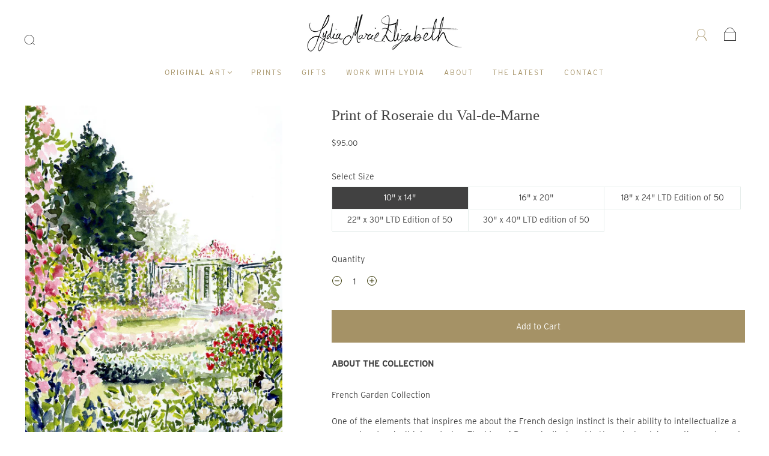

--- FILE ---
content_type: text/html; charset=utf-8
request_url: https://www.lydiamarieelizabeth.com/products/print-of-roseraie-du-val-de-marne
body_size: 41370
content:
<!doctype html>
<html class="no-js" lang="en">
<head>
  <link rel="stylesheet" href="https://use.typekit.net/pmi4rok.css"><meta charset="utf-8">
<meta http-equiv="X-UA-Compatible" content="IE=edge,chrome=1">

<title>
  Print of Roseraie du Val-de-Marne

  

  

  
    &#8211; Lydia Marie Elizabeth
  
</title>


  <meta name="description" content="ABOUT THE COLLECTION French Garden CollectionOne of the elements that inspires me about the French design instinct is their ability to intellectualize a concept and make it into a design; The idea of Power is displayed in Hercules’ watch over the gardens at Vaux le Vicomte; Control in the pruning of their boxwoods and " />




<link rel="canonical" href="https://www.lydiamarieelizabeth.com/products/print-of-roseraie-du-val-de-marne" />
<meta name="viewport" content="width=device-width" />

<!-- Social Meta Information -->





<meta property="og:site_name" content="Lydia Marie Elizabeth">
<meta property="og:url" content="https://www.lydiamarieelizabeth.com/products/print-of-roseraie-du-val-de-marne">
<meta property="og:title" content="Print of Roseraie du Val-de-Marne">
<meta property="og:type" content="product">
<meta property="og:description" content="ABOUT THE COLLECTION French Garden CollectionOne of the elements that inspires me about the French design instinct is their ability to intellectualize a concept and make it into a design; The idea of Power is displayed in Hercules’ watch over the gardens at Vaux le Vicomte; Control in the pruning of their boxwoods and ">

<meta property="og:image" content="http://www.lydiamarieelizabeth.com/cdn/shop/products/18x24RoseraieDuVal-de-Marne_WEBSITE_1200x1200.jpg?v=1668030386"><meta property="og:image" content="http://www.lydiamarieelizabeth.com/cdn/shop/products/18x24RoseraieDuVal-de-Marne_WEBSITE_1200x1200.jpg?v=1668030386"><meta property="og:image" content="http://www.lydiamarieelizabeth.com/cdn/shop/products/18x24RoseraieDuVal-de-Marne_WEBSITE_1200x1200.jpg?v=1668030386">
<meta property="og:image:secure_url" content="https://www.lydiamarieelizabeth.com/cdn/shop/products/18x24RoseraieDuVal-de-Marne_WEBSITE_1200x1200.jpg?v=1668030386"><meta property="og:image:secure_url" content="https://www.lydiamarieelizabeth.com/cdn/shop/products/18x24RoseraieDuVal-de-Marne_WEBSITE_1200x1200.jpg?v=1668030386"><meta property="og:image:secure_url" content="https://www.lydiamarieelizabeth.com/cdn/shop/products/18x24RoseraieDuVal-de-Marne_WEBSITE_1200x1200.jpg?v=1668030386">
<meta property="og:image:width" content="1200">
<meta property="og:image:height" content="1200">


  <meta property="og:price:amount" content="95.00">
  <meta property="og:price:currency" content="USD">



<meta name="twitter:card" content="summary_large_image">
<meta name="twitter:title" content="Print of Roseraie du Val-de-Marne">
<meta name="twitter:description" content="ABOUT THE COLLECTION French Garden CollectionOne of the elements that inspires me about the French design instinct is their ability to intellectualize a concept and make it into a design; The idea of Power is displayed in Hercules’ watch over the gardens at Vaux le Vicomte; Control in the pruning of their boxwoods and ">


  <script type="application/ld+json">
    {
      "@context": "http://schema.org",
      "@type": "Product",
      "name": "Print of Roseraie du Val-de-Marne",
      "brand": "Lydia Marie Elizabeth",
      "image": "//www.lydiamarieelizabeth.com/cdn/shop/products/18x24RoseraieDuVal-de-Marne_WEBSITE_grande.jpg?v=1668030386",
      "url": "https://www.lydiamarieelizabeth.com/products/print-of-roseraie-du-val-de-marne",
      "offers": {
        "@type": "AggregateOffer",
        "priceCurrency": "USD",
        "lowPrice": "95.00",
        "highPrice": "500.00",
        "itemCondition": "http://schema.org/New",
        "availability": "http://schema.org/InStock",
        "offerCount": "5",
        "offers": [
          
            {
              "@type": "Offer",
              "name": "Print of Roseraie du Val-de-Marne — 10&quot; x 14&quot;",
              "availability": "http://schema.org/InStock",
              "priceCurrency": "USD",
              "price": "95.00"
            },
          
            {
              "@type": "Offer",
              "name": "Print of Roseraie du Val-de-Marne — 16&quot; x 20&quot;",
              "availability": "http://schema.org/InStock",
              "priceCurrency": "USD",
              "price": "150.00"
            },
          
            {
              "@type": "Offer",
              "name": "Print of Roseraie du Val-de-Marne — 18&quot; x 24&quot; LTD Edition of 50",
              "availability": "http://schema.org/InStock",
              "priceCurrency": "USD",
              "price": "300.00"
            },
          
            {
              "@type": "Offer",
              "name": "Print of Roseraie du Val-de-Marne — 22&quot; x 30&quot; LTD Edition of 50",
              "availability": "http://schema.org/InStock",
              "priceCurrency": "USD",
              "price": "400.00"
            },
          
            {
              "@type": "Offer",
              "name": "Print of Roseraie du Val-de-Marne — 30&quot; x 40&quot; LTD edition of 50",
              "availability": "http://schema.org/InStock",
              "priceCurrency": "USD",
              "price": "500.00"
            }
          
        ]
      }
    }
  </script>


  <script>window.performance && window.performance.mark && window.performance.mark('shopify.content_for_header.start');</script><meta id="shopify-digital-wallet" name="shopify-digital-wallet" content="/66561474779/digital_wallets/dialog">
<meta name="shopify-checkout-api-token" content="e071b7231e007db3ea18f36387587b07">
<meta id="in-context-paypal-metadata" data-shop-id="66561474779" data-venmo-supported="false" data-environment="production" data-locale="en_US" data-paypal-v4="true" data-currency="USD">
<link rel="alternate" type="application/json+oembed" href="https://www.lydiamarieelizabeth.com/products/print-of-roseraie-du-val-de-marne.oembed">
<script async="async" src="/checkouts/internal/preloads.js?locale=en-US"></script>
<link rel="preconnect" href="https://shop.app" crossorigin="anonymous">
<script async="async" src="https://shop.app/checkouts/internal/preloads.js?locale=en-US&shop_id=66561474779" crossorigin="anonymous"></script>
<script id="apple-pay-shop-capabilities" type="application/json">{"shopId":66561474779,"countryCode":"US","currencyCode":"USD","merchantCapabilities":["supports3DS"],"merchantId":"gid:\/\/shopify\/Shop\/66561474779","merchantName":"Lydia Marie Elizabeth","requiredBillingContactFields":["postalAddress","email","phone"],"requiredShippingContactFields":["postalAddress","email","phone"],"shippingType":"shipping","supportedNetworks":["visa","masterCard","amex","discover","elo","jcb"],"total":{"type":"pending","label":"Lydia Marie Elizabeth","amount":"1.00"},"shopifyPaymentsEnabled":true,"supportsSubscriptions":true}</script>
<script id="shopify-features" type="application/json">{"accessToken":"e071b7231e007db3ea18f36387587b07","betas":["rich-media-storefront-analytics"],"domain":"www.lydiamarieelizabeth.com","predictiveSearch":true,"shopId":66561474779,"locale":"en"}</script>
<script>var Shopify = Shopify || {};
Shopify.shop = "lydia-marie-elizabeth.myshopify.com";
Shopify.locale = "en";
Shopify.currency = {"active":"USD","rate":"1.0"};
Shopify.country = "US";
Shopify.theme = {"name":"Capital | Eight 19\/09","id":136953463003,"schema_name":"Capital","schema_version":"31.0.4","theme_store_id":812,"role":"main"};
Shopify.theme.handle = "null";
Shopify.theme.style = {"id":null,"handle":null};
Shopify.cdnHost = "www.lydiamarieelizabeth.com/cdn";
Shopify.routes = Shopify.routes || {};
Shopify.routes.root = "/";</script>
<script type="module">!function(o){(o.Shopify=o.Shopify||{}).modules=!0}(window);</script>
<script>!function(o){function n(){var o=[];function n(){o.push(Array.prototype.slice.apply(arguments))}return n.q=o,n}var t=o.Shopify=o.Shopify||{};t.loadFeatures=n(),t.autoloadFeatures=n()}(window);</script>
<script>
  window.ShopifyPay = window.ShopifyPay || {};
  window.ShopifyPay.apiHost = "shop.app\/pay";
  window.ShopifyPay.redirectState = null;
</script>
<script id="shop-js-analytics" type="application/json">{"pageType":"product"}</script>
<script defer="defer" async type="module" src="//www.lydiamarieelizabeth.com/cdn/shopifycloud/shop-js/modules/v2/client.init-shop-cart-sync_BT-GjEfc.en.esm.js"></script>
<script defer="defer" async type="module" src="//www.lydiamarieelizabeth.com/cdn/shopifycloud/shop-js/modules/v2/chunk.common_D58fp_Oc.esm.js"></script>
<script defer="defer" async type="module" src="//www.lydiamarieelizabeth.com/cdn/shopifycloud/shop-js/modules/v2/chunk.modal_xMitdFEc.esm.js"></script>
<script type="module">
  await import("//www.lydiamarieelizabeth.com/cdn/shopifycloud/shop-js/modules/v2/client.init-shop-cart-sync_BT-GjEfc.en.esm.js");
await import("//www.lydiamarieelizabeth.com/cdn/shopifycloud/shop-js/modules/v2/chunk.common_D58fp_Oc.esm.js");
await import("//www.lydiamarieelizabeth.com/cdn/shopifycloud/shop-js/modules/v2/chunk.modal_xMitdFEc.esm.js");

  window.Shopify.SignInWithShop?.initShopCartSync?.({"fedCMEnabled":true,"windoidEnabled":true});

</script>
<script>
  window.Shopify = window.Shopify || {};
  if (!window.Shopify.featureAssets) window.Shopify.featureAssets = {};
  window.Shopify.featureAssets['shop-js'] = {"shop-cart-sync":["modules/v2/client.shop-cart-sync_DZOKe7Ll.en.esm.js","modules/v2/chunk.common_D58fp_Oc.esm.js","modules/v2/chunk.modal_xMitdFEc.esm.js"],"init-fed-cm":["modules/v2/client.init-fed-cm_B6oLuCjv.en.esm.js","modules/v2/chunk.common_D58fp_Oc.esm.js","modules/v2/chunk.modal_xMitdFEc.esm.js"],"shop-cash-offers":["modules/v2/client.shop-cash-offers_D2sdYoxE.en.esm.js","modules/v2/chunk.common_D58fp_Oc.esm.js","modules/v2/chunk.modal_xMitdFEc.esm.js"],"shop-login-button":["modules/v2/client.shop-login-button_QeVjl5Y3.en.esm.js","modules/v2/chunk.common_D58fp_Oc.esm.js","modules/v2/chunk.modal_xMitdFEc.esm.js"],"pay-button":["modules/v2/client.pay-button_DXTOsIq6.en.esm.js","modules/v2/chunk.common_D58fp_Oc.esm.js","modules/v2/chunk.modal_xMitdFEc.esm.js"],"shop-button":["modules/v2/client.shop-button_DQZHx9pm.en.esm.js","modules/v2/chunk.common_D58fp_Oc.esm.js","modules/v2/chunk.modal_xMitdFEc.esm.js"],"avatar":["modules/v2/client.avatar_BTnouDA3.en.esm.js"],"init-windoid":["modules/v2/client.init-windoid_CR1B-cfM.en.esm.js","modules/v2/chunk.common_D58fp_Oc.esm.js","modules/v2/chunk.modal_xMitdFEc.esm.js"],"init-shop-for-new-customer-accounts":["modules/v2/client.init-shop-for-new-customer-accounts_C_vY_xzh.en.esm.js","modules/v2/client.shop-login-button_QeVjl5Y3.en.esm.js","modules/v2/chunk.common_D58fp_Oc.esm.js","modules/v2/chunk.modal_xMitdFEc.esm.js"],"init-shop-email-lookup-coordinator":["modules/v2/client.init-shop-email-lookup-coordinator_BI7n9ZSv.en.esm.js","modules/v2/chunk.common_D58fp_Oc.esm.js","modules/v2/chunk.modal_xMitdFEc.esm.js"],"init-shop-cart-sync":["modules/v2/client.init-shop-cart-sync_BT-GjEfc.en.esm.js","modules/v2/chunk.common_D58fp_Oc.esm.js","modules/v2/chunk.modal_xMitdFEc.esm.js"],"shop-toast-manager":["modules/v2/client.shop-toast-manager_DiYdP3xc.en.esm.js","modules/v2/chunk.common_D58fp_Oc.esm.js","modules/v2/chunk.modal_xMitdFEc.esm.js"],"init-customer-accounts":["modules/v2/client.init-customer-accounts_D9ZNqS-Q.en.esm.js","modules/v2/client.shop-login-button_QeVjl5Y3.en.esm.js","modules/v2/chunk.common_D58fp_Oc.esm.js","modules/v2/chunk.modal_xMitdFEc.esm.js"],"init-customer-accounts-sign-up":["modules/v2/client.init-customer-accounts-sign-up_iGw4briv.en.esm.js","modules/v2/client.shop-login-button_QeVjl5Y3.en.esm.js","modules/v2/chunk.common_D58fp_Oc.esm.js","modules/v2/chunk.modal_xMitdFEc.esm.js"],"shop-follow-button":["modules/v2/client.shop-follow-button_CqMgW2wH.en.esm.js","modules/v2/chunk.common_D58fp_Oc.esm.js","modules/v2/chunk.modal_xMitdFEc.esm.js"],"checkout-modal":["modules/v2/client.checkout-modal_xHeaAweL.en.esm.js","modules/v2/chunk.common_D58fp_Oc.esm.js","modules/v2/chunk.modal_xMitdFEc.esm.js"],"shop-login":["modules/v2/client.shop-login_D91U-Q7h.en.esm.js","modules/v2/chunk.common_D58fp_Oc.esm.js","modules/v2/chunk.modal_xMitdFEc.esm.js"],"lead-capture":["modules/v2/client.lead-capture_BJmE1dJe.en.esm.js","modules/v2/chunk.common_D58fp_Oc.esm.js","modules/v2/chunk.modal_xMitdFEc.esm.js"],"payment-terms":["modules/v2/client.payment-terms_Ci9AEqFq.en.esm.js","modules/v2/chunk.common_D58fp_Oc.esm.js","modules/v2/chunk.modal_xMitdFEc.esm.js"]};
</script>
<script>(function() {
  var isLoaded = false;
  function asyncLoad() {
    if (isLoaded) return;
    isLoaded = true;
    var urls = ["https:\/\/chimpstatic.com\/mcjs-connected\/js\/users\/e3ae00d000a6702babc10da61\/2a3e760489ab1800b03bb1784.js?shop=lydia-marie-elizabeth.myshopify.com","https:\/\/cdnv2.mycustomizer.com\/s-scripts\/front.js.gz?shop=lydia-marie-elizabeth.myshopify.com"];
    for (var i = 0; i < urls.length; i++) {
      var s = document.createElement('script');
      s.type = 'text/javascript';
      s.async = true;
      s.src = urls[i];
      var x = document.getElementsByTagName('script')[0];
      x.parentNode.insertBefore(s, x);
    }
  };
  if(window.attachEvent) {
    window.attachEvent('onload', asyncLoad);
  } else {
    window.addEventListener('load', asyncLoad, false);
  }
})();</script>
<script id="__st">var __st={"a":66561474779,"offset":-18000,"reqid":"ad653849-2383-48da-8892-4e11133a980b-1769104471","pageurl":"www.lydiamarieelizabeth.com\/products\/print-of-roseraie-du-val-de-marne","u":"32cd5db5644b","p":"product","rtyp":"product","rid":7887028846811};</script>
<script>window.ShopifyPaypalV4VisibilityTracking = true;</script>
<script id="captcha-bootstrap">!function(){'use strict';const t='contact',e='account',n='new_comment',o=[[t,t],['blogs',n],['comments',n],[t,'customer']],c=[[e,'customer_login'],[e,'guest_login'],[e,'recover_customer_password'],[e,'create_customer']],r=t=>t.map((([t,e])=>`form[action*='/${t}']:not([data-nocaptcha='true']) input[name='form_type'][value='${e}']`)).join(','),a=t=>()=>t?[...document.querySelectorAll(t)].map((t=>t.form)):[];function s(){const t=[...o],e=r(t);return a(e)}const i='password',u='form_key',d=['recaptcha-v3-token','g-recaptcha-response','h-captcha-response',i],f=()=>{try{return window.sessionStorage}catch{return}},m='__shopify_v',_=t=>t.elements[u];function p(t,e,n=!1){try{const o=window.sessionStorage,c=JSON.parse(o.getItem(e)),{data:r}=function(t){const{data:e,action:n}=t;return t[m]||n?{data:e,action:n}:{data:t,action:n}}(c);for(const[e,n]of Object.entries(r))t.elements[e]&&(t.elements[e].value=n);n&&o.removeItem(e)}catch(o){console.error('form repopulation failed',{error:o})}}const l='form_type',E='cptcha';function T(t){t.dataset[E]=!0}const w=window,h=w.document,L='Shopify',v='ce_forms',y='captcha';let A=!1;((t,e)=>{const n=(g='f06e6c50-85a8-45c8-87d0-21a2b65856fe',I='https://cdn.shopify.com/shopifycloud/storefront-forms-hcaptcha/ce_storefront_forms_captcha_hcaptcha.v1.5.2.iife.js',D={infoText:'Protected by hCaptcha',privacyText:'Privacy',termsText:'Terms'},(t,e,n)=>{const o=w[L][v],c=o.bindForm;if(c)return c(t,g,e,D).then(n);var r;o.q.push([[t,g,e,D],n]),r=I,A||(h.body.append(Object.assign(h.createElement('script'),{id:'captcha-provider',async:!0,src:r})),A=!0)});var g,I,D;w[L]=w[L]||{},w[L][v]=w[L][v]||{},w[L][v].q=[],w[L][y]=w[L][y]||{},w[L][y].protect=function(t,e){n(t,void 0,e),T(t)},Object.freeze(w[L][y]),function(t,e,n,w,h,L){const[v,y,A,g]=function(t,e,n){const i=e?o:[],u=t?c:[],d=[...i,...u],f=r(d),m=r(i),_=r(d.filter((([t,e])=>n.includes(e))));return[a(f),a(m),a(_),s()]}(w,h,L),I=t=>{const e=t.target;return e instanceof HTMLFormElement?e:e&&e.form},D=t=>v().includes(t);t.addEventListener('submit',(t=>{const e=I(t);if(!e)return;const n=D(e)&&!e.dataset.hcaptchaBound&&!e.dataset.recaptchaBound,o=_(e),c=g().includes(e)&&(!o||!o.value);(n||c)&&t.preventDefault(),c&&!n&&(function(t){try{if(!f())return;!function(t){const e=f();if(!e)return;const n=_(t);if(!n)return;const o=n.value;o&&e.removeItem(o)}(t);const e=Array.from(Array(32),(()=>Math.random().toString(36)[2])).join('');!function(t,e){_(t)||t.append(Object.assign(document.createElement('input'),{type:'hidden',name:u})),t.elements[u].value=e}(t,e),function(t,e){const n=f();if(!n)return;const o=[...t.querySelectorAll(`input[type='${i}']`)].map((({name:t})=>t)),c=[...d,...o],r={};for(const[a,s]of new FormData(t).entries())c.includes(a)||(r[a]=s);n.setItem(e,JSON.stringify({[m]:1,action:t.action,data:r}))}(t,e)}catch(e){console.error('failed to persist form',e)}}(e),e.submit())}));const S=(t,e)=>{t&&!t.dataset[E]&&(n(t,e.some((e=>e===t))),T(t))};for(const o of['focusin','change'])t.addEventListener(o,(t=>{const e=I(t);D(e)&&S(e,y())}));const B=e.get('form_key'),M=e.get(l),P=B&&M;t.addEventListener('DOMContentLoaded',(()=>{const t=y();if(P)for(const e of t)e.elements[l].value===M&&p(e,B);[...new Set([...A(),...v().filter((t=>'true'===t.dataset.shopifyCaptcha))])].forEach((e=>S(e,t)))}))}(h,new URLSearchParams(w.location.search),n,t,e,['guest_login'])})(!0,!0)}();</script>
<script integrity="sha256-4kQ18oKyAcykRKYeNunJcIwy7WH5gtpwJnB7kiuLZ1E=" data-source-attribution="shopify.loadfeatures" defer="defer" src="//www.lydiamarieelizabeth.com/cdn/shopifycloud/storefront/assets/storefront/load_feature-a0a9edcb.js" crossorigin="anonymous"></script>
<script crossorigin="anonymous" defer="defer" src="//www.lydiamarieelizabeth.com/cdn/shopifycloud/storefront/assets/shopify_pay/storefront-65b4c6d7.js?v=20250812"></script>
<script data-source-attribution="shopify.dynamic_checkout.dynamic.init">var Shopify=Shopify||{};Shopify.PaymentButton=Shopify.PaymentButton||{isStorefrontPortableWallets:!0,init:function(){window.Shopify.PaymentButton.init=function(){};var t=document.createElement("script");t.src="https://www.lydiamarieelizabeth.com/cdn/shopifycloud/portable-wallets/latest/portable-wallets.en.js",t.type="module",document.head.appendChild(t)}};
</script>
<script data-source-attribution="shopify.dynamic_checkout.buyer_consent">
  function portableWalletsHideBuyerConsent(e){var t=document.getElementById("shopify-buyer-consent"),n=document.getElementById("shopify-subscription-policy-button");t&&n&&(t.classList.add("hidden"),t.setAttribute("aria-hidden","true"),n.removeEventListener("click",e))}function portableWalletsShowBuyerConsent(e){var t=document.getElementById("shopify-buyer-consent"),n=document.getElementById("shopify-subscription-policy-button");t&&n&&(t.classList.remove("hidden"),t.removeAttribute("aria-hidden"),n.addEventListener("click",e))}window.Shopify?.PaymentButton&&(window.Shopify.PaymentButton.hideBuyerConsent=portableWalletsHideBuyerConsent,window.Shopify.PaymentButton.showBuyerConsent=portableWalletsShowBuyerConsent);
</script>
<script data-source-attribution="shopify.dynamic_checkout.cart.bootstrap">document.addEventListener("DOMContentLoaded",(function(){function t(){return document.querySelector("shopify-accelerated-checkout-cart, shopify-accelerated-checkout")}if(t())Shopify.PaymentButton.init();else{new MutationObserver((function(e,n){t()&&(Shopify.PaymentButton.init(),n.disconnect())})).observe(document.body,{childList:!0,subtree:!0})}}));
</script>
<link id="shopify-accelerated-checkout-styles" rel="stylesheet" media="screen" href="https://www.lydiamarieelizabeth.com/cdn/shopifycloud/portable-wallets/latest/accelerated-checkout-backwards-compat.css" crossorigin="anonymous">
<style id="shopify-accelerated-checkout-cart">
        #shopify-buyer-consent {
  margin-top: 1em;
  display: inline-block;
  width: 100%;
}

#shopify-buyer-consent.hidden {
  display: none;
}

#shopify-subscription-policy-button {
  background: none;
  border: none;
  padding: 0;
  text-decoration: underline;
  font-size: inherit;
  cursor: pointer;
}

#shopify-subscription-policy-button::before {
  box-shadow: none;
}

      </style>

<script>window.performance && window.performance.mark && window.performance.mark('shopify.content_for_header.end');</script>
  <style>




@font-face {
  font-family: Montserrat;
  font-weight: 500;
  font-style: normal;
  font-display: swap;
  src: url("//www.lydiamarieelizabeth.com/cdn/fonts/montserrat/montserrat_n5.07ef3781d9c78c8b93c98419da7ad4fbeebb6635.woff2") format("woff2"),
       url("//www.lydiamarieelizabeth.com/cdn/fonts/montserrat/montserrat_n5.adf9b4bd8b0e4f55a0b203cdd84512667e0d5e4d.woff") format("woff");
}



  @font-face {
  font-family: Montserrat;
  font-weight: 700;
  font-style: normal;
  font-display: swap;
  src: url("//www.lydiamarieelizabeth.com/cdn/fonts/montserrat/montserrat_n7.3c434e22befd5c18a6b4afadb1e3d77c128c7939.woff2") format("woff2"),
       url("//www.lydiamarieelizabeth.com/cdn/fonts/montserrat/montserrat_n7.5d9fa6e2cae713c8fb539a9876489d86207fe957.woff") format("woff");
}




  @font-face {
  font-family: Montserrat;
  font-weight: 500;
  font-style: italic;
  font-display: swap;
  src: url("//www.lydiamarieelizabeth.com/cdn/fonts/montserrat/montserrat_i5.d3a783eb0cc26f2fda1e99d1dfec3ebaea1dc164.woff2") format("woff2"),
       url("//www.lydiamarieelizabeth.com/cdn/fonts/montserrat/montserrat_i5.76d414ea3d56bb79ef992a9c62dce2e9063bc062.woff") format("woff");
}




  @font-face {
  font-family: Montserrat;
  font-weight: 700;
  font-style: italic;
  font-display: swap;
  src: url("//www.lydiamarieelizabeth.com/cdn/fonts/montserrat/montserrat_i7.a0d4a463df4f146567d871890ffb3c80408e7732.woff2") format("woff2"),
       url("//www.lydiamarieelizabeth.com/cdn/fonts/montserrat/montserrat_i7.f6ec9f2a0681acc6f8152c40921d2a4d2e1a2c78.woff") format("woff");
}









:root {
  --link-color: #a59266;
  --link-color-opacity-90: rgba(165, 146, 102, 0.9);
  --link-color-opacity-50: rgba(165, 146, 102, 0.5);
  --link-color-opacity-30: rgba(165, 146, 102, 0.3);
  --link-color-opacity-10: rgba(165, 146, 102, 0.1);
  --link-color-2: #a59266;

  --background-color: #ffffff;
  --background-color-opacity-0: rgba(255, 255, 255, 0);
  --background-color-opacity-90: rgba(255, 255, 255, 0.9);

  --body-color: #414141;
  --body-color-opacity-10: rgba(65, 65, 65, 0.1);
  --body-color-opacity-20: rgba(65, 65, 65, 0.2);
  --body-color-opacity-80: rgba(65, 65, 65, 0.8);

  --border-color: #e5edeb;
  --border-color-opacity-80: rgba(229, 237, 235, 0.8);
  
  --header-color: #414141;
  --header-text-color-opacity-80: rgba(165, 146, 102, 0.8);
  --header-color-opacity-90: rgba(65, 65, 65, 0.9);
  --header-color-opacity-80: rgba(65, 65, 65, 0.8);
  --header-color-opacity-70: rgba(65, 65, 65, 0.7);
  --header-color-opacity-60: rgba(65, 65, 65, 0.6);
  --header-color-opacity-50: rgba(65, 65, 65, 0.5);
  --header-color-opacity-40: rgba(65, 65, 65, 0.4);
  --header-color-opacity-30: rgba(65, 65, 65, 0.3);
  --header-color-opacity-20: rgba(65, 65, 65, 0.2);
  --header-color-opacity-10: rgba(65, 65, 65, 0.1);
  --meta-color: #717171;
  --outline-color: Highlight;

  
  
    --button-background-hover: #9a834e;
    --button-svg-hover-fill: #9a834e;
  

  
  
    --link-hover-color: #9a834e;
  

  --primary-weight-normal: 500;
  --primary-weight-bold: 700;

  --primary-font: Montserrat, sans-serif;
  --primary-font-weight: 500;
  --primary-font-style: normal;

  --secondary-weight-normal: 400;
  --secondary-weight-bold: 700;

  --secondary-font: "New York", Iowan Old Style, Apple Garamond, Baskerville, Times New Roman, Droid Serif, Times, Source Serif Pro, serif, Apple Color Emoji, Segoe UI Emoji, Segoe UI Symbol;
  --secondary-font-weight: 400;
  --secondary-font-style: normal;

  --body-font: var(--primary-font);
  --body-font-weight: var(--primary-font-weight);
  --body-font-style: var(--primary-font-style);
  --body-size: 14px;
  --body-size-mobile: 16px;

  --header-font: var(--secondary-font);
  --header-font-weight: var(--secondary-font-weight);
  --header-font-style: var(--secondary-font-style);
  --heading-size: 22px;

  
    --subheading-size: 13px;
  

  --navigation-font-size: 12px;
  --navigation-letter-spacing: 2px;

  --meta-font: var(--primary-font);
  --meta-weight: var(--body-font-weight);

  
  

  
    --lightness: 55%;
  

  
    --saturation: 55%;
  

  --sale-color: hsl(0, var(--saturation), var(--lightness));
  --error-color: #DE3618;
  --success-color: #108043;
  --button-color: #ffffff;
  --button-background: #a59266;
  --button-disabled-color: #EEEEEE;
  --button-disabled-background: gray;
  --input-background: var(--background-color);
  --input-border: var(--border-color);
  --input-color: var(--body-color);
  --input-placeholder-color: var(--meta-color);
  --custom-badge-background: #e5edeb;

  
  
    --custom-badge-background-alt: #cddcd8;
  

  
    --custom-badge-text-alt: #e6e6e6;
  

  --dropdown-background-hover: #e6e6e6;

  --new-border-color: #d9e5e2;
  --new-background-color: #f5f5f5;

  --new-border-color2: #cddcd8;
  --new-background-color2: #ebebeb;

  --new-border-color3: #c1d4cf;
  --new-background-color3: #e0e0e0;

  
  
    --button-font: Montserrat, sans-serif;
  

  --button-weight: 400;
  --button-letter-spacing: 1px;

  --header-background-color: #ffffff;
  --header-text-color: #a59266;
  --header-hover-background-color: rgba(165, 146, 102, 0.1);
  --header-fullbleed-color: #ffffff;
  --header-scroll-arrow-color: #cccccc;
  --header-scroll-background-alt: rgba(255, 255, 255, 0.2);

  --footer-hover-background-color: rgba(65, 65, 65, 0.1);

  --popup-background-color: #e5edeb;
  --popup-text-color: #414141;

  --badge-text: #414141;
  --sold-out-background: #e5edeb;
  --sale-background: #e5edeb;
  --low-stock-background: #e5edeb;
  --new-product-background: #e5edeb;
  --best-selling-background: #e5edeb;

  --product-grid-placeholder-background: #f7f7f7;
  --product-item-highlight-background: #e9e4d9;

  --module-sale-color: #e9e4d9;

  --border-background-color-mix-lighter: #fafbfb;
  --border-background-color-mix: #f7faf9;
  --border-background-color-mix: #f5f8f7;
  --border-background-color-mix: #f2f6f5;

  --header-letter-spacing: normal;
  

  
    --navigation-text-transform: uppercase;
  

  

  --form-success-background: #DBFBE9;
  --form-link-before: rgba(65, 65, 65, 0.3);
  --select-background: #f7f7f7;
  --error-background: #FBDFDA;

  
  
  
  
    --hover-background-color: #eeecec;

    --slider-scroller-drag: #dcd6d6;
    --slider-arrows-svg: #c5b9b9;
    --slider-scroller-background: #f0f0f0;
  

  --box-shadow: 0 2px 3px rgba(0,0,0,0.02), 0 3px 5px rgba(0,0,0,0.12), 0 6px 20px rgba(0,0,0,0.06);
  --box-shadow-reverse: 0 -2px 3px rgba(0,0,0,0.02), 0 -3px 5px rgba(0,0,0,0.12), 0 -6px 20px rgba(0,0,0,0.06);

  --video-wrapper-svg-background: ;
  --blog-item-background: #fbfbfb;

  --image-preloader: url(//www.lydiamarieelizabeth.com/cdn/shop/t/10/assets/capitalPreloadImage.svg?v=111812199384656819951695126165);

  /* Shop Pay Installments variables */
  --color-body: #ffffff;
  --color-bg: #ffffff;
}

</style>

<link rel="preload" as="font" href="//www.lydiamarieelizabeth.com/cdn/fonts/montserrat/montserrat_n5.07ef3781d9c78c8b93c98419da7ad4fbeebb6635.woff2" type="font/woff2" crossorigin>
    <link rel="preload" href="//www.lydiamarieelizabeth.com/cdn/shop/t/10/assets/theme-product.min.css?v=117511308275688747031695126165" as="style">
    <link href="//www.lydiamarieelizabeth.com/cdn/shop/t/10/assets/theme-product.min.css?v=117511308275688747031695126165" rel="stylesheet" type="text/css" media="all" />
  

  <link href="//www.lydiamarieelizabeth.com/cdn/shop/t/10/assets/custom.css?v=149135673873178254231695126165" rel="stylesheet" type="text/css" media="all" />

  
<script>
  window.Theme = {};
  Theme = {"colorHeader":"#414141","colorBody":"#414141","colorLinks":"#a59266","colorBorder":"#e5edeb","colorBackground":"#ffffff","colorButtons":"#a59266","colorButtonsText":"#ffffff","colorBadges":"#414141","soldOutBackground":"#e5edeb","saleBackground":"#e5edeb","lowStockBackground":"#e5edeb","newProductBackground":"#e5edeb","bestSellingBackground":"#e5edeb","customBadgeBackground":"#e5edeb","colorHeaderBackground":"#ffffff","colorHeaderText":"#a59266","fullBleedColor":"#ffffff","colorPopupBackground":"#e5edeb","colorPopupText":"#414141","secondaryFont":{"error":"json not allowed for this object"},"headingSize":"22px","headingCase":"unedited","navigationFontSize":12,"navigationCase":"uppercase","navigationSpacing":2,"primaryFont":{"error":"json not allowed for this object"},"bodySize":14,"buttonFontWeight":"normal","buttonCase":"unedited","buttonLetterSpacing":1,"sectionBtnLabel":"","sectionTextAlignment":"center","sectionColorText":"#FFFFFF","sectionColorOverlay":"#000000","sectionOverlayOpacity":0,"collageLayoutEnabled":true,"collectionsPerRow":3,"expandCollections":true,"ajax_cart_method":"drawer","productColorSwatches":"Color","productSizeSwatches":"Size","show_second_image_on_hover":true,"productAnimateBadges":false,"show_vendor":false,"productStockLevel":0,"headerSearchStyle":"minimal","predictive_search_enabled":true,"predictive_search_products":true,"predictive_search_pages":true,"predictive_search_articles":true,"predictive_search_collections":true,"predictive_search_show_vendor":false,"predictive_search_show_price":true,"breadcrumbs":true,"shareFacebook":false,"shareTwitter":false,"sharePinterest":false,"shareFancy":false,"socialBehance":"","socialDribbble":"","socialFacebook":"","socialFlickr":"","socialInstagram":"","socialLinkedin":"","socialMedium":"","socialPinterest":"","socialProducthunt":"","socialTiktok":"","socialRss":"","socialTumblr":"","socialTwitter":"","socialVimeo":"","socialYoutube":"","popupEnable":true,"popupTestMode":false,"popupHeading":"Newsletter","popupText":"\u003cp\u003eSign up to our monthly emails to be the first to hear about new print drops and Lydia's latest artworks.\u003c\/p\u003e","popupTime":"7","popupDelay":4,"popupShowSocial":false,"popupShowNewsletter":true,"checkout_header_image":"\/\/www.lydiamarieelizabeth.com\/cdn\/shop\/files\/lydia-marie-elizabeth-for-petit-jardin-en-ville-philadelphia-flower-show.png?v=1668027442","checkout_logo_image":"\/\/www.lydiamarieelizabeth.com\/cdn\/shop\/files\/Screenshot_2022-11-17_at_9.09.36_AM.png?v=1668694191","checkout_logo_position":"left","checkout_logo_size":"medium","checkout_body_background_color":"#fff","checkout_input_background_color_mode":"white","checkout_sidebar_background_color":"#e5edeb","checkout_heading_font":"Lora","checkout_body_font":"-apple-system, BlinkMacSystemFont, 'Segoe UI', Roboto, Helvetica, Arial, sans-serif, 'Apple Color Emoji', 'Segoe UI Emoji', 'Segoe UI Symbol'","checkout_accent_color":"#a59266","checkout_button_color":"#a59266","checkout_error_color":"#e22120","customer_layout":"customer_area"};
  Theme.moneyFormat = "${{amount}}";

  

  Theme.localization = {};

  Theme.localization.account = {
    addressConfirmDelete: "Are you sure you wish to delete this address?",
    addressSelectProvince: "Select a State\/Province"
  };

  Theme.localization.collection = {
    brand: "Brand",
    type: "Type"
  };

  Theme.localization.product = {
    addToCart: "Add to Cart",
    soldOut: "Sold out",
    onSale: "On Sale",
    unavailable: "Unavailable",
    added: "*item* has been added to your cart.",
    and_up: "+",
    lowStock: "Only *stock* left",
    viewProduct: "View product",
    percentOff: "*percent* off"
  };

  Theme.localization.cart = {
    itemRemoved: "{{ product_title }} has been removed from your cart.",
    shipping: {
      submit: "Get shipping estimate",
      calculating: "Calculating...",
      rate: "We found one shipping rate available for *address*.",
      rateMultiple: "We found *number_of_rates* shipping rates available for *address*, starting at *rate*.",
      rateEmpty: "Sorry, we do not ship to this destination.",
      rateValues: "*rate_title* at *rate*"
    },
    cart_item: "Item",
    added_to_cart: "Added to",
    removed_from_cart: "Removed from",
    saving: "Saving",
    cart_title: "Your cart",
    cart_subtotal: "Subtotal"
  };

  Theme.localization.search = {
    empty: "Sorry, your search returned no results.",
    viewAll: "View all",
    close: "Close search",
    clear: "Clear search input",
    products: "Products",
    pages: "Pages",
    articles: "Articles",
    collections: "Collections"
  };
</script>


  
 <!-- roartheme: FontPicker app -->
<link href="https://monorail-edge.shopifysvc.com" rel="dns-prefetch">
<script>(function(){if ("sendBeacon" in navigator && "performance" in window) {try {var session_token_from_headers = performance.getEntriesByType('navigation')[0].serverTiming.find(x => x.name == '_s').description;} catch {var session_token_from_headers = undefined;}var session_cookie_matches = document.cookie.match(/_shopify_s=([^;]*)/);var session_token_from_cookie = session_cookie_matches && session_cookie_matches.length === 2 ? session_cookie_matches[1] : "";var session_token = session_token_from_headers || session_token_from_cookie || "";function handle_abandonment_event(e) {var entries = performance.getEntries().filter(function(entry) {return /monorail-edge.shopifysvc.com/.test(entry.name);});if (!window.abandonment_tracked && entries.length === 0) {window.abandonment_tracked = true;var currentMs = Date.now();var navigation_start = performance.timing.navigationStart;var payload = {shop_id: 66561474779,url: window.location.href,navigation_start,duration: currentMs - navigation_start,session_token,page_type: "product"};window.navigator.sendBeacon("https://monorail-edge.shopifysvc.com/v1/produce", JSON.stringify({schema_id: "online_store_buyer_site_abandonment/1.1",payload: payload,metadata: {event_created_at_ms: currentMs,event_sent_at_ms: currentMs}}));}}window.addEventListener('pagehide', handle_abandonment_event);}}());</script>
<script id="web-pixels-manager-setup">(function e(e,d,r,n,o){if(void 0===o&&(o={}),!Boolean(null===(a=null===(i=window.Shopify)||void 0===i?void 0:i.analytics)||void 0===a?void 0:a.replayQueue)){var i,a;window.Shopify=window.Shopify||{};var t=window.Shopify;t.analytics=t.analytics||{};var s=t.analytics;s.replayQueue=[],s.publish=function(e,d,r){return s.replayQueue.push([e,d,r]),!0};try{self.performance.mark("wpm:start")}catch(e){}var l=function(){var e={modern:/Edge?\/(1{2}[4-9]|1[2-9]\d|[2-9]\d{2}|\d{4,})\.\d+(\.\d+|)|Firefox\/(1{2}[4-9]|1[2-9]\d|[2-9]\d{2}|\d{4,})\.\d+(\.\d+|)|Chrom(ium|e)\/(9{2}|\d{3,})\.\d+(\.\d+|)|(Maci|X1{2}).+ Version\/(15\.\d+|(1[6-9]|[2-9]\d|\d{3,})\.\d+)([,.]\d+|)( \(\w+\)|)( Mobile\/\w+|) Safari\/|Chrome.+OPR\/(9{2}|\d{3,})\.\d+\.\d+|(CPU[ +]OS|iPhone[ +]OS|CPU[ +]iPhone|CPU IPhone OS|CPU iPad OS)[ +]+(15[._]\d+|(1[6-9]|[2-9]\d|\d{3,})[._]\d+)([._]\d+|)|Android:?[ /-](13[3-9]|1[4-9]\d|[2-9]\d{2}|\d{4,})(\.\d+|)(\.\d+|)|Android.+Firefox\/(13[5-9]|1[4-9]\d|[2-9]\d{2}|\d{4,})\.\d+(\.\d+|)|Android.+Chrom(ium|e)\/(13[3-9]|1[4-9]\d|[2-9]\d{2}|\d{4,})\.\d+(\.\d+|)|SamsungBrowser\/([2-9]\d|\d{3,})\.\d+/,legacy:/Edge?\/(1[6-9]|[2-9]\d|\d{3,})\.\d+(\.\d+|)|Firefox\/(5[4-9]|[6-9]\d|\d{3,})\.\d+(\.\d+|)|Chrom(ium|e)\/(5[1-9]|[6-9]\d|\d{3,})\.\d+(\.\d+|)([\d.]+$|.*Safari\/(?![\d.]+ Edge\/[\d.]+$))|(Maci|X1{2}).+ Version\/(10\.\d+|(1[1-9]|[2-9]\d|\d{3,})\.\d+)([,.]\d+|)( \(\w+\)|)( Mobile\/\w+|) Safari\/|Chrome.+OPR\/(3[89]|[4-9]\d|\d{3,})\.\d+\.\d+|(CPU[ +]OS|iPhone[ +]OS|CPU[ +]iPhone|CPU IPhone OS|CPU iPad OS)[ +]+(10[._]\d+|(1[1-9]|[2-9]\d|\d{3,})[._]\d+)([._]\d+|)|Android:?[ /-](13[3-9]|1[4-9]\d|[2-9]\d{2}|\d{4,})(\.\d+|)(\.\d+|)|Mobile Safari.+OPR\/([89]\d|\d{3,})\.\d+\.\d+|Android.+Firefox\/(13[5-9]|1[4-9]\d|[2-9]\d{2}|\d{4,})\.\d+(\.\d+|)|Android.+Chrom(ium|e)\/(13[3-9]|1[4-9]\d|[2-9]\d{2}|\d{4,})\.\d+(\.\d+|)|Android.+(UC? ?Browser|UCWEB|U3)[ /]?(15\.([5-9]|\d{2,})|(1[6-9]|[2-9]\d|\d{3,})\.\d+)\.\d+|SamsungBrowser\/(5\.\d+|([6-9]|\d{2,})\.\d+)|Android.+MQ{2}Browser\/(14(\.(9|\d{2,})|)|(1[5-9]|[2-9]\d|\d{3,})(\.\d+|))(\.\d+|)|K[Aa][Ii]OS\/(3\.\d+|([4-9]|\d{2,})\.\d+)(\.\d+|)/},d=e.modern,r=e.legacy,n=navigator.userAgent;return n.match(d)?"modern":n.match(r)?"legacy":"unknown"}(),u="modern"===l?"modern":"legacy",c=(null!=n?n:{modern:"",legacy:""})[u],f=function(e){return[e.baseUrl,"/wpm","/b",e.hashVersion,"modern"===e.buildTarget?"m":"l",".js"].join("")}({baseUrl:d,hashVersion:r,buildTarget:u}),m=function(e){var d=e.version,r=e.bundleTarget,n=e.surface,o=e.pageUrl,i=e.monorailEndpoint;return{emit:function(e){var a=e.status,t=e.errorMsg,s=(new Date).getTime(),l=JSON.stringify({metadata:{event_sent_at_ms:s},events:[{schema_id:"web_pixels_manager_load/3.1",payload:{version:d,bundle_target:r,page_url:o,status:a,surface:n,error_msg:t},metadata:{event_created_at_ms:s}}]});if(!i)return console&&console.warn&&console.warn("[Web Pixels Manager] No Monorail endpoint provided, skipping logging."),!1;try{return self.navigator.sendBeacon.bind(self.navigator)(i,l)}catch(e){}var u=new XMLHttpRequest;try{return u.open("POST",i,!0),u.setRequestHeader("Content-Type","text/plain"),u.send(l),!0}catch(e){return console&&console.warn&&console.warn("[Web Pixels Manager] Got an unhandled error while logging to Monorail."),!1}}}}({version:r,bundleTarget:l,surface:e.surface,pageUrl:self.location.href,monorailEndpoint:e.monorailEndpoint});try{o.browserTarget=l,function(e){var d=e.src,r=e.async,n=void 0===r||r,o=e.onload,i=e.onerror,a=e.sri,t=e.scriptDataAttributes,s=void 0===t?{}:t,l=document.createElement("script"),u=document.querySelector("head"),c=document.querySelector("body");if(l.async=n,l.src=d,a&&(l.integrity=a,l.crossOrigin="anonymous"),s)for(var f in s)if(Object.prototype.hasOwnProperty.call(s,f))try{l.dataset[f]=s[f]}catch(e){}if(o&&l.addEventListener("load",o),i&&l.addEventListener("error",i),u)u.appendChild(l);else{if(!c)throw new Error("Did not find a head or body element to append the script");c.appendChild(l)}}({src:f,async:!0,onload:function(){if(!function(){var e,d;return Boolean(null===(d=null===(e=window.Shopify)||void 0===e?void 0:e.analytics)||void 0===d?void 0:d.initialized)}()){var d=window.webPixelsManager.init(e)||void 0;if(d){var r=window.Shopify.analytics;r.replayQueue.forEach((function(e){var r=e[0],n=e[1],o=e[2];d.publishCustomEvent(r,n,o)})),r.replayQueue=[],r.publish=d.publishCustomEvent,r.visitor=d.visitor,r.initialized=!0}}},onerror:function(){return m.emit({status:"failed",errorMsg:"".concat(f," has failed to load")})},sri:function(e){var d=/^sha384-[A-Za-z0-9+/=]+$/;return"string"==typeof e&&d.test(e)}(c)?c:"",scriptDataAttributes:o}),m.emit({status:"loading"})}catch(e){m.emit({status:"failed",errorMsg:(null==e?void 0:e.message)||"Unknown error"})}}})({shopId: 66561474779,storefrontBaseUrl: "https://www.lydiamarieelizabeth.com",extensionsBaseUrl: "https://extensions.shopifycdn.com/cdn/shopifycloud/web-pixels-manager",monorailEndpoint: "https://monorail-edge.shopifysvc.com/unstable/produce_batch",surface: "storefront-renderer",enabledBetaFlags: ["2dca8a86"],webPixelsConfigList: [{"id":"shopify-app-pixel","configuration":"{}","eventPayloadVersion":"v1","runtimeContext":"STRICT","scriptVersion":"0450","apiClientId":"shopify-pixel","type":"APP","privacyPurposes":["ANALYTICS","MARKETING"]},{"id":"shopify-custom-pixel","eventPayloadVersion":"v1","runtimeContext":"LAX","scriptVersion":"0450","apiClientId":"shopify-pixel","type":"CUSTOM","privacyPurposes":["ANALYTICS","MARKETING"]}],isMerchantRequest: false,initData: {"shop":{"name":"Lydia Marie Elizabeth","paymentSettings":{"currencyCode":"USD"},"myshopifyDomain":"lydia-marie-elizabeth.myshopify.com","countryCode":"US","storefrontUrl":"https:\/\/www.lydiamarieelizabeth.com"},"customer":null,"cart":null,"checkout":null,"productVariants":[{"price":{"amount":95.0,"currencyCode":"USD"},"product":{"title":"Print of Roseraie du Val-de-Marne","vendor":"Lydia Marie Elizabeth","id":"7887028846811","untranslatedTitle":"Print of Roseraie du Val-de-Marne","url":"\/products\/print-of-roseraie-du-val-de-marne","type":""},"id":"43984624845019","image":{"src":"\/\/www.lydiamarieelizabeth.com\/cdn\/shop\/products\/18x24RoseraieDuVal-de-Marne_WEBSITE.jpg?v=1668030386"},"sku":"","title":"10\" x 14\"","untranslatedTitle":"10\" x 14\""},{"price":{"amount":150.0,"currencyCode":"USD"},"product":{"title":"Print of Roseraie du Val-de-Marne","vendor":"Lydia Marie Elizabeth","id":"7887028846811","untranslatedTitle":"Print of Roseraie du Val-de-Marne","url":"\/products\/print-of-roseraie-du-val-de-marne","type":""},"id":"43984624877787","image":{"src":"\/\/www.lydiamarieelizabeth.com\/cdn\/shop\/products\/18x24RoseraieDuVal-de-Marne_WEBSITE.jpg?v=1668030386"},"sku":"","title":"16\" x 20\"","untranslatedTitle":"16\" x 20\""},{"price":{"amount":300.0,"currencyCode":"USD"},"product":{"title":"Print of Roseraie du Val-de-Marne","vendor":"Lydia Marie Elizabeth","id":"7887028846811","untranslatedTitle":"Print of Roseraie du Val-de-Marne","url":"\/products\/print-of-roseraie-du-val-de-marne","type":""},"id":"43984624910555","image":{"src":"\/\/www.lydiamarieelizabeth.com\/cdn\/shop\/products\/18x24RoseraieDuVal-de-Marne_WEBSITE.jpg?v=1668030386"},"sku":"","title":"18\" x 24\" LTD Edition of 50","untranslatedTitle":"18\" x 24\" LTD Edition of 50"},{"price":{"amount":400.0,"currencyCode":"USD"},"product":{"title":"Print of Roseraie du Val-de-Marne","vendor":"Lydia Marie Elizabeth","id":"7887028846811","untranslatedTitle":"Print of Roseraie du Val-de-Marne","url":"\/products\/print-of-roseraie-du-val-de-marne","type":""},"id":"43984624943323","image":{"src":"\/\/www.lydiamarieelizabeth.com\/cdn\/shop\/products\/18x24RoseraieDuVal-de-Marne_WEBSITE.jpg?v=1668030386"},"sku":"","title":"22\" x 30\" LTD Edition of 50","untranslatedTitle":"22\" x 30\" LTD Edition of 50"},{"price":{"amount":500.0,"currencyCode":"USD"},"product":{"title":"Print of Roseraie du Val-de-Marne","vendor":"Lydia Marie Elizabeth","id":"7887028846811","untranslatedTitle":"Print of Roseraie du Val-de-Marne","url":"\/products\/print-of-roseraie-du-val-de-marne","type":""},"id":"43984624976091","image":{"src":"\/\/www.lydiamarieelizabeth.com\/cdn\/shop\/products\/18x24RoseraieDuVal-de-Marne_WEBSITE.jpg?v=1668030386"},"sku":"","title":"30\" x 40\" LTD edition of 50","untranslatedTitle":"30\" x 40\" LTD edition of 50"}],"purchasingCompany":null},},"https://www.lydiamarieelizabeth.com/cdn","fcfee988w5aeb613cpc8e4bc33m6693e112",{"modern":"","legacy":""},{"shopId":"66561474779","storefrontBaseUrl":"https:\/\/www.lydiamarieelizabeth.com","extensionBaseUrl":"https:\/\/extensions.shopifycdn.com\/cdn\/shopifycloud\/web-pixels-manager","surface":"storefront-renderer","enabledBetaFlags":"[\"2dca8a86\"]","isMerchantRequest":"false","hashVersion":"fcfee988w5aeb613cpc8e4bc33m6693e112","publish":"custom","events":"[[\"page_viewed\",{}],[\"product_viewed\",{\"productVariant\":{\"price\":{\"amount\":95.0,\"currencyCode\":\"USD\"},\"product\":{\"title\":\"Print of Roseraie du Val-de-Marne\",\"vendor\":\"Lydia Marie Elizabeth\",\"id\":\"7887028846811\",\"untranslatedTitle\":\"Print of Roseraie du Val-de-Marne\",\"url\":\"\/products\/print-of-roseraie-du-val-de-marne\",\"type\":\"\"},\"id\":\"43984624845019\",\"image\":{\"src\":\"\/\/www.lydiamarieelizabeth.com\/cdn\/shop\/products\/18x24RoseraieDuVal-de-Marne_WEBSITE.jpg?v=1668030386\"},\"sku\":\"\",\"title\":\"10\\\" x 14\\\"\",\"untranslatedTitle\":\"10\\\" x 14\\\"\"}}]]"});</script><script>
  window.ShopifyAnalytics = window.ShopifyAnalytics || {};
  window.ShopifyAnalytics.meta = window.ShopifyAnalytics.meta || {};
  window.ShopifyAnalytics.meta.currency = 'USD';
  var meta = {"product":{"id":7887028846811,"gid":"gid:\/\/shopify\/Product\/7887028846811","vendor":"Lydia Marie Elizabeth","type":"","handle":"print-of-roseraie-du-val-de-marne","variants":[{"id":43984624845019,"price":9500,"name":"Print of Roseraie du Val-de-Marne - 10\" x 14\"","public_title":"10\" x 14\"","sku":""},{"id":43984624877787,"price":15000,"name":"Print of Roseraie du Val-de-Marne - 16\" x 20\"","public_title":"16\" x 20\"","sku":""},{"id":43984624910555,"price":30000,"name":"Print of Roseraie du Val-de-Marne - 18\" x 24\" LTD Edition of 50","public_title":"18\" x 24\" LTD Edition of 50","sku":""},{"id":43984624943323,"price":40000,"name":"Print of Roseraie du Val-de-Marne - 22\" x 30\" LTD Edition of 50","public_title":"22\" x 30\" LTD Edition of 50","sku":""},{"id":43984624976091,"price":50000,"name":"Print of Roseraie du Val-de-Marne - 30\" x 40\" LTD edition of 50","public_title":"30\" x 40\" LTD edition of 50","sku":""}],"remote":false},"page":{"pageType":"product","resourceType":"product","resourceId":7887028846811,"requestId":"ad653849-2383-48da-8892-4e11133a980b-1769104471"}};
  for (var attr in meta) {
    window.ShopifyAnalytics.meta[attr] = meta[attr];
  }
</script>
<script class="analytics">
  (function () {
    var customDocumentWrite = function(content) {
      var jquery = null;

      if (window.jQuery) {
        jquery = window.jQuery;
      } else if (window.Checkout && window.Checkout.$) {
        jquery = window.Checkout.$;
      }

      if (jquery) {
        jquery('body').append(content);
      }
    };

    var hasLoggedConversion = function(token) {
      if (token) {
        return document.cookie.indexOf('loggedConversion=' + token) !== -1;
      }
      return false;
    }

    var setCookieIfConversion = function(token) {
      if (token) {
        var twoMonthsFromNow = new Date(Date.now());
        twoMonthsFromNow.setMonth(twoMonthsFromNow.getMonth() + 2);

        document.cookie = 'loggedConversion=' + token + '; expires=' + twoMonthsFromNow;
      }
    }

    var trekkie = window.ShopifyAnalytics.lib = window.trekkie = window.trekkie || [];
    if (trekkie.integrations) {
      return;
    }
    trekkie.methods = [
      'identify',
      'page',
      'ready',
      'track',
      'trackForm',
      'trackLink'
    ];
    trekkie.factory = function(method) {
      return function() {
        var args = Array.prototype.slice.call(arguments);
        args.unshift(method);
        trekkie.push(args);
        return trekkie;
      };
    };
    for (var i = 0; i < trekkie.methods.length; i++) {
      var key = trekkie.methods[i];
      trekkie[key] = trekkie.factory(key);
    }
    trekkie.load = function(config) {
      trekkie.config = config || {};
      trekkie.config.initialDocumentCookie = document.cookie;
      var first = document.getElementsByTagName('script')[0];
      var script = document.createElement('script');
      script.type = 'text/javascript';
      script.onerror = function(e) {
        var scriptFallback = document.createElement('script');
        scriptFallback.type = 'text/javascript';
        scriptFallback.onerror = function(error) {
                var Monorail = {
      produce: function produce(monorailDomain, schemaId, payload) {
        var currentMs = new Date().getTime();
        var event = {
          schema_id: schemaId,
          payload: payload,
          metadata: {
            event_created_at_ms: currentMs,
            event_sent_at_ms: currentMs
          }
        };
        return Monorail.sendRequest("https://" + monorailDomain + "/v1/produce", JSON.stringify(event));
      },
      sendRequest: function sendRequest(endpointUrl, payload) {
        // Try the sendBeacon API
        if (window && window.navigator && typeof window.navigator.sendBeacon === 'function' && typeof window.Blob === 'function' && !Monorail.isIos12()) {
          var blobData = new window.Blob([payload], {
            type: 'text/plain'
          });

          if (window.navigator.sendBeacon(endpointUrl, blobData)) {
            return true;
          } // sendBeacon was not successful

        } // XHR beacon

        var xhr = new XMLHttpRequest();

        try {
          xhr.open('POST', endpointUrl);
          xhr.setRequestHeader('Content-Type', 'text/plain');
          xhr.send(payload);
        } catch (e) {
          console.log(e);
        }

        return false;
      },
      isIos12: function isIos12() {
        return window.navigator.userAgent.lastIndexOf('iPhone; CPU iPhone OS 12_') !== -1 || window.navigator.userAgent.lastIndexOf('iPad; CPU OS 12_') !== -1;
      }
    };
    Monorail.produce('monorail-edge.shopifysvc.com',
      'trekkie_storefront_load_errors/1.1',
      {shop_id: 66561474779,
      theme_id: 136953463003,
      app_name: "storefront",
      context_url: window.location.href,
      source_url: "//www.lydiamarieelizabeth.com/cdn/s/trekkie.storefront.46a754ac07d08c656eb845cfbf513dd9a18d4ced.min.js"});

        };
        scriptFallback.async = true;
        scriptFallback.src = '//www.lydiamarieelizabeth.com/cdn/s/trekkie.storefront.46a754ac07d08c656eb845cfbf513dd9a18d4ced.min.js';
        first.parentNode.insertBefore(scriptFallback, first);
      };
      script.async = true;
      script.src = '//www.lydiamarieelizabeth.com/cdn/s/trekkie.storefront.46a754ac07d08c656eb845cfbf513dd9a18d4ced.min.js';
      first.parentNode.insertBefore(script, first);
    };
    trekkie.load(
      {"Trekkie":{"appName":"storefront","development":false,"defaultAttributes":{"shopId":66561474779,"isMerchantRequest":null,"themeId":136953463003,"themeCityHash":"9299162435111941873","contentLanguage":"en","currency":"USD","eventMetadataId":"7ea03e3a-bd03-485e-a929-786b176254a7"},"isServerSideCookieWritingEnabled":true,"monorailRegion":"shop_domain","enabledBetaFlags":["65f19447"]},"Session Attribution":{},"S2S":{"facebookCapiEnabled":false,"source":"trekkie-storefront-renderer","apiClientId":580111}}
    );

    var loaded = false;
    trekkie.ready(function() {
      if (loaded) return;
      loaded = true;

      window.ShopifyAnalytics.lib = window.trekkie;

      var originalDocumentWrite = document.write;
      document.write = customDocumentWrite;
      try { window.ShopifyAnalytics.merchantGoogleAnalytics.call(this); } catch(error) {};
      document.write = originalDocumentWrite;

      window.ShopifyAnalytics.lib.page(null,{"pageType":"product","resourceType":"product","resourceId":7887028846811,"requestId":"ad653849-2383-48da-8892-4e11133a980b-1769104471","shopifyEmitted":true});

      var match = window.location.pathname.match(/checkouts\/(.+)\/(thank_you|post_purchase)/)
      var token = match? match[1]: undefined;
      if (!hasLoggedConversion(token)) {
        setCookieIfConversion(token);
        window.ShopifyAnalytics.lib.track("Viewed Product",{"currency":"USD","variantId":43984624845019,"productId":7887028846811,"productGid":"gid:\/\/shopify\/Product\/7887028846811","name":"Print of Roseraie du Val-de-Marne - 10\" x 14\"","price":"95.00","sku":"","brand":"Lydia Marie Elizabeth","variant":"10\" x 14\"","category":"","nonInteraction":true,"remote":false},undefined,undefined,{"shopifyEmitted":true});
      window.ShopifyAnalytics.lib.track("monorail:\/\/trekkie_storefront_viewed_product\/1.1",{"currency":"USD","variantId":43984624845019,"productId":7887028846811,"productGid":"gid:\/\/shopify\/Product\/7887028846811","name":"Print of Roseraie du Val-de-Marne - 10\" x 14\"","price":"95.00","sku":"","brand":"Lydia Marie Elizabeth","variant":"10\" x 14\"","category":"","nonInteraction":true,"remote":false,"referer":"https:\/\/www.lydiamarieelizabeth.com\/products\/print-of-roseraie-du-val-de-marne"});
      }
    });


        var eventsListenerScript = document.createElement('script');
        eventsListenerScript.async = true;
        eventsListenerScript.src = "//www.lydiamarieelizabeth.com/cdn/shopifycloud/storefront/assets/shop_events_listener-3da45d37.js";
        document.getElementsByTagName('head')[0].appendChild(eventsListenerScript);

})();</script>
<script
  defer
  src="https://www.lydiamarieelizabeth.com/cdn/shopifycloud/perf-kit/shopify-perf-kit-3.0.4.min.js"
  data-application="storefront-renderer"
  data-shop-id="66561474779"
  data-render-region="gcp-us-central1"
  data-page-type="product"
  data-theme-instance-id="136953463003"
  data-theme-name="Capital"
  data-theme-version="31.0.4"
  data-monorail-region="shop_domain"
  data-resource-timing-sampling-rate="10"
  data-shs="true"
  data-shs-beacon="true"
  data-shs-export-with-fetch="true"
  data-shs-logs-sample-rate="1"
  data-shs-beacon-endpoint="https://www.lydiamarieelizabeth.com/api/collect"
></script>
</head>






<body class="template-product product-product-print" itemscope itemtype="http://schema.org/Organization">
  
    <aside id="cartSlideoutAside">
  <form
    action="/cart"
    method="post"
    novalidate
    class="cart-drawer-form"
  >
    <div
      id="cartSlideoutWrapper"
      class="capital-shopping-right slideout-panel-hidden cart-drawer-right"
      role="dialog"
      aria-labelledby="cart_dialog_label"
      aria-describedby="cart_dialog_status"
      aria-modal="true"
    >
      <div class="cart-drawer__top">
        <h3 class="type-subheading type-subheading--1 wow fadeIn" id="cart_dialog_label">
          <span class="cart-drawer--title">Your cart</span>
        </h3>

        <div class="cart-close-icon-wrapper">
          <button
            type="button"
            class="slide-menu cart-close-icon cart-menu-close alt-focus"
          >
            <svg
              width="28"
              height="28"
              aria-label="Close cart"
              xmlns="http://www.w3.org/2000/svg"
              tabindex="-1"
            >
              <g stroke="#330" fill="none" fill-rule="evenodd">
                <circle cx="14" cy="14" r="13.5"/>
                <path stroke-linecap="square" d="M12.158 8.474L17.684 14M12.158 19.527L17.684 14"/>
              </g>
            </svg>
            <span class="sr-only">Close cart</span>
          </button>
        </div>
      </div>

      <div class="cart-drawer__empty-div"></div>
      <div class="cart-error-box"></div>

      <div aria-live="polite" class="cart-empty-box">
        Your cart is currently empty.
      </div>

      <script type="application/template" id="cart-item-template">
        <li>
          <article class="cart-item">
            <div class="cart-item-image--wrapper">
              <a class="cart-item-link" href="/products/print-of-roseraie-du-val-de-marne" tabindex="-1">
                <img
                  class="cart-item-image"
                  src="/product/image.jpg"
                  alt=""
                />
              </a>
            </div>
            <div class="cart-item-details--wrapper">
              <h3 class="cart-item__title">
                <a href="/products/print-of-roseraie-du-val-de-marne" class="cart-item-link cart-item-details--product-title-wrapper">
                  <span class="cart-item-product-title"></span>
                  <span class="cart-item-variant-title hide"></span>
                  <span class="cart-item-selling-plan hide"></span>
                </a>
              </h3>

              <div class="cart-item-price-wrapper">
                <span class="sr-only">Now</span>
                <span class="cart-item-price"></span>
                <span class="sr-only">Was</span>
                <span class="cart-item-price-original"></span>
                <span class="cart-item-price-per-unit"></span>
              </div>

              <ul class="order-discount--cart-list" aria-label="Discount"></ul>

              <div class="cart-item--qtys">
                <div class="cart-item--quantity-remove-wrapper">
                  <div class="cart-item--quantity-wrapper">
                    <button
                      type="button"
                      class="alt-focus cart-item-quantity-button cart-item-decrease"
                      data-amount="-1"
                      aria-label="Reduce item quantity by one"
                    ><svg xmlns="http://www.w3.org/2000/svg" viewBox="0 0 16 16"><g fill="none" fill-rule="evenodd" stroke="#330"><circle cx="8" cy="8" r="7.5"/><path stroke-linecap="square" d="M4.706 8h6.588"/></g></svg>
</button>
                    <input
                      type="text"
                      class="cart-item-quantity"
                      min="1"
                      pattern="[0-9]*"
                      aria-label="Quantity"
                    >
                    <button
                      type="button"
                      class="alt-focus cart-item-quantity-button cart-item-increase"
                      data-amount="1"
                      aria-label="Increase item quantity by one"
                    ><svg xmlns="http://www.w3.org/2000/svg" viewBox="0 0 16 16"><g fill="none" fill-rule="evenodd" stroke="#330"><circle cx="8" cy="8" r="7.5"/><path stroke-linecap="square" d="M4.706 8h6.588M8 4.706v6.588"/></g></svg>
</button>
                  </div>
                </div>
                <div class="cart-item-remove-button-container">
                  <button type="button" id="cart-item-remove-button" class="alt-focus" aria-label="Remove product">Remove</button>
                </div>
              </div>
            </div>
          </article>
        </li>
      </script>
      <script type="application/json" id="initial-cart">
        {"note":null,"attributes":{},"original_total_price":0,"total_price":0,"total_discount":0,"total_weight":0.0,"item_count":0,"items":[],"requires_shipping":false,"currency":"USD","items_subtotal_price":0,"cart_level_discount_applications":[],"checkout_charge_amount":0}
      </script>

      <ul class="cart-items"></ul>

      <div class="ajax-cart--bottom-wrapper">

        <div class="ajax-cart--cart-discount">
          <div class="cart--order-discount-wrapper custom-font ajax-cart-discount-wrapper"></div>
        </div>

        <div class="cart--subtotals">
          <span class="cart-price-text">Subtotal</span>

          <div class="cart--subtotals_figures">
            <div class="ajax-cart--cart-original-price">
              <span class="cart-item-original-total-price"><span class="money">$0.00</span></span>
            </div>

            <div class="ajax-cart--total-price">
              <h2
                id="cart_dialog_status"
                role="status"
                class="js-cart-drawer-status sr-only"
              ></h2>

              <h5 id="cart_drawer_subtotal">
                <span class="cart-total-price" id="cart-price">
                  <span class="money">$0.00</span>
                </span>
              </h5>
            </div>
          </div>
        </div><div class="cart--shipping-message rte">Taxes and shipping calculated at checkout
</div>

        <div class="slide-checkout-buttons">
          <button type="submit" name="checkout" class="btn hover-animation cart-button-checkout">
            <span class="button-text cart-button-checkout-text">Checkout</span>
            <div class="cart-button-checkout-spinner lds-dual-ring hide"></div>
          </button>
          
            <div class="additional-checkout-buttons">
              <div class="dynamic-checkout__content" id="dynamic-checkout-cart" data-shopify="dynamic-checkout-cart"> <shopify-accelerated-checkout-cart wallet-configs="[{&quot;supports_subs&quot;:true,&quot;supports_def_opts&quot;:false,&quot;name&quot;:&quot;shop_pay&quot;,&quot;wallet_params&quot;:{&quot;shopId&quot;:66561474779,&quot;merchantName&quot;:&quot;Lydia Marie Elizabeth&quot;,&quot;personalized&quot;:true}},{&quot;supports_subs&quot;:true,&quot;supports_def_opts&quot;:false,&quot;name&quot;:&quot;paypal&quot;,&quot;wallet_params&quot;:{&quot;shopId&quot;:66561474779,&quot;countryCode&quot;:&quot;US&quot;,&quot;merchantName&quot;:&quot;Lydia Marie Elizabeth&quot;,&quot;phoneRequired&quot;:true,&quot;companyRequired&quot;:false,&quot;shippingType&quot;:&quot;shipping&quot;,&quot;shopifyPaymentsEnabled&quot;:true,&quot;hasManagedSellingPlanState&quot;:false,&quot;requiresBillingAgreement&quot;:false,&quot;merchantId&quot;:&quot;X72PJ9HCTTUNS&quot;,&quot;sdkUrl&quot;:&quot;https://www.paypal.com/sdk/js?components=buttons\u0026commit=false\u0026currency=USD\u0026locale=en_US\u0026client-id=AbasDhzlU0HbpiStJiN1KRJ_cNJJ7xYBip7JJoMO0GQpLi8ePNgdbLXkC7_KMeyTg8tnAKW4WKrh9qmf\u0026merchant-id=X72PJ9HCTTUNS\u0026intent=authorize&quot;}}]" access-token="e071b7231e007db3ea18f36387587b07" buyer-country="US" buyer-locale="en" buyer-currency="USD" shop-id="66561474779" cart-id="e93add215cc206b259417f66d9ca1e50" enabled-flags="[&quot;ae0f5bf6&quot;]" > <div class="wallet-button-wrapper"> <ul class='wallet-cart-grid wallet-cart-grid--skeleton' role="list" data-shopify-buttoncontainer="true"> <li data-testid='grid-cell' class='wallet-cart-button-container'><div class='wallet-cart-button wallet-cart-button__skeleton' role='button' disabled aria-hidden='true'>&nbsp</div></li><li data-testid='grid-cell' class='wallet-cart-button-container'><div class='wallet-cart-button wallet-cart-button__skeleton' role='button' disabled aria-hidden='true'>&nbsp</div></li> </ul> </div> </shopify-accelerated-checkout-cart> <small id="shopify-buyer-consent" class="hidden" aria-hidden="true" data-consent-type="subscription"> One or more of the items in your cart is a recurring or deferred purchase. By continuing, I agree to the <span id="shopify-subscription-policy-button">cancellation policy</span> and authorize you to charge my payment method at the prices, frequency and dates listed on this page until my order is fulfilled or I cancel, if permitted. </small> </div>
            </div>
          
        </div>
      </div>
    </div>
  </form>
</aside>
  

  <div id="main-body" class="" data-editor-open="false">
    <script type="text/javascript">
// Hide the page content immediately
document.body.classList.add('loading');

// Show the content when DOM loads
document.addEventListener('DOMContentLoaded', function () {
  document.body.classList.remove('loading');
});

// Hide the content again when unloading
window.addEventListener('beforeunload', function () {
  document.body.classList.add('unloading');
});
</script>

    <div id="slideout-overlay"></div>
    <div id="shopify-section-announcement-bar" class="shopify-section"><link href="//www.lydiamarieelizabeth.com/cdn/shop/t/10/assets/section-announcement-bar.min.css?v=44248374182934931231695126165" rel="stylesheet" type="text/css" media="all" />




</div>
    <svg xmlns="http://www.w3.org/2000/svg" xmlns:xlink="http://www.w3.org/1999/xlink" style="display:none;">

  <symbol id="icon-account-1" viewBox="0 0 20 23">
    <title>icon-account</title>
    <path d="M9.68891633,12.3488432 C9.71396346,12.3506759 9.73717786,12.3509814 9.76558497,12.350065 C9.77535946,12.3503705 9.78513394,12.3506759 9.79490843,12.3506759 C9.81079197,12.3506759 9.82667551,12.350065 9.8422536,12.3488432 C11.2287036,12.3250179 12.3515478,11.8402644 13.1799356,10.9071063 C15.0123466,8.84316214 14.7044502,5.2986886 14.6711559,4.96941055 C14.5529457,2.50959967 13.4160506,1.30428318 12.4819761,0.726366605 C11.4223606,0.0708650346 10.3028763,8.8817842e-16 9.87096616,8.8817842e-16 C9.82789733,8.8817842e-16 9.79246481,0.000610905471 9.76558497,0.00152726368 C9.73901058,0.000610905471 9.70357806,8.8817842e-16 9.66020377,8.8817842e-16 C9.22798815,8.8817842e-16 8.10880933,0.0708650346 7.04919379,0.726366605 C6.11511933,1.30428318 4.97791879,2.50959967 4.86001404,4.96941055 C4.82671969,5.29899405 4.51882333,8.84316214 6.35123429,10.9074117 C7.17962211,11.8402644 8.30246636,12.3250179 9.68891633,12.3488432 L9.68891633,12.3488432 Z M6.05036335,5.07876263 C6.05158516,5.06623907 6.05280697,5.05402096 6.05311242,5.0414974 C6.21683509,1.47228218 8.85533582,1.1949311 9.66020377,1.1949311 C9.69655265,1.1949311 9.72434885,1.19554201 9.74206511,1.19645836 C9.7576432,1.19706927 9.77352674,1.19706927 9.78910483,1.19645836 C9.80682109,1.19584746 9.83431183,1.1949311 9.87096616,1.1949311 C10.6755287,1.1949311 13.3140294,1.47228218 13.4780575,5.0414974 C13.4786684,5.05341006 13.4795848,5.06623907 13.4808066,5.07815173 C13.484472,5.11114062 13.8146664,8.39536843 12.2837373,10.1159837 C11.6722209,10.8032523 10.8560512,11.1429158 9.78849392,11.1539121 C9.78146851,11.1539121 9.77413764,11.1542175 9.76711223,11.154523 L9.76527951,11.154523 L9.7634468,11.154523 C9.75642139,11.1542175 9.74939597,11.1539121 9.74206511,11.1539121 C8.6745078,11.1426103 7.85833809,10.8032523 7.24682171,10.1159837 C5.71680896,8.39536843 6.04700337,5.11114062 6.05036335,5.07876263 L6.05036335,5.07876263 Z M19.5813086,18.2975352 C19.5849741,18.5452574 19.5901668,19.8125808 19.3393901,20.4448679 C19.2938776,20.5600236 19.2135435,20.658074 19.1096896,20.725579 C18.9664323,20.8187421 15.5377253,23.0045619 9.80315565,23.0045619 C9.80193384,23.0045619 9.80071203,23.0042564 9.79918477,23.0042564 C9.7976575,23.0042564 9.79674115,23.0045619 9.79521388,23.0045619 C4.06064423,23.0045619 0.631937272,20.8187421 0.488679939,20.725579 C0.384826009,20.658074 0.30449194,20.5600236 0.258979482,20.4448679 C0.0158391047,19.8321298 0.0133954828,18.621926 0.0167554629,18.3228878 C-0.127723681,16.1706678 0.667369789,14.7136583 2.20013162,14.324206 C4.37403873,13.7713366 6.16490812,12.5220349 6.18292983,12.5095113 C6.4526446,12.3195197 6.82560239,12.3842757 7.01559399,12.6542959 C7.20558559,12.9243161 7.14082961,13.2969685 6.87080939,13.4869601 C6.79078078,13.5434688 4.87986846,14.8764646 2.49458805,15.4827883 C1.23001373,15.80443 1.14754149,17.3637662 1.21077021,18.2645463 C1.21199202,18.2813462 1.21229747,18.2981461 1.21229747,18.314946 C1.20618841,18.7541871 1.23673369,19.4442048 1.32012229,19.8293807 C2.07306328,20.2542654 5.1465287,21.8090199 9.79521388,21.8090199 C9.79643569,21.8090199 9.7976575,21.8093253 9.79918477,21.8093253 C9.80071203,21.8093253 9.80162839,21.8090199 9.80315565,21.8090199 C14.4716953,21.8090199 17.5274444,20.2564036 18.2779418,19.830297 C18.3555268,19.4710846 18.3875993,18.8464338 18.386683,18.4071927 C18.3784357,18.3610694 18.3756867,18.3137242 18.3790467,18.2657681 C18.4425808,17.3643771 18.3607195,15.8041245 17.0955343,15.4824828 C14.7102538,14.8761591 12.7993415,13.5431634 12.7193129,13.4866546 C12.4492927,13.296663 12.3845367,12.9237052 12.5745283,12.6539905 C12.7645199,12.3839703 13.1374777,12.3192143 13.4071925,12.5092059 C13.4249087,12.521424 15.2246363,13.7734747 17.3899907,14.3239006 C18.9050363,14.7090765 19.6989079,16.1361517 19.5779486,18.2468301 C19.5800868,18.26363 19.5810032,18.2807353 19.5813086,18.2975352 L19.5813086,18.2975352 Z"></path>
  </symbol>

  <symbol id="icon-account-2" viewBox="0 0 19 20">
    <title>icon-account</title>
    <path fill-rule="evenodd" clip-rule="evenodd" d="M5.57473e-08 20C0.211279 16.7901 2.10122 14.0387 4.8002 12.6154C5.11618 12.851 5.45271 13.0606 5.80663 13.2409C3.1408 14.4001 1.22744 16.9651 1.00248 20H5.57473e-08ZM18.0056 20C17.7937 16.7796 15.892 14.0207 13.1789 12.6015C12.8637 12.8382 12.5279 13.0488 12.1746 13.2303C14.8532 14.3844 16.7775 16.9558 17.0032 20H18.0056Z" fill="currentColor"/>
    <circle cx="8.98022" cy="7" r="6.5" stroke="currentColor" fill="none"/>
  </symbol>

  <symbol id="icon-arrow-right" viewBox="0 0 4 7">
    <title>icon-arrow-right</title>
    <path d="M3.85355339,3.85355339 C4.04881554,3.65829124 4.04881554,3.34170876 3.85355339,3.14644661 L0.853553391,0.146446609 C0.658291245,-0.0488155365 0.341708755,-0.0488155365 0.146446609,0.146446609 C-0.0488155365,0.341708755 -0.0488155365,0.658291245 0.146446609,0.853553391 L3.14644661,3.85355339 L3.14644661,3.14644661 L0.146446609,6.14644661 C-0.0488155365,6.34170876 -0.0488155365,6.65829124 0.146446609,6.85355339 C0.341708755,7.04881554 0.658291245,7.04881554 0.853553391,6.85355339 L3.85355339,3.85355339 Z"></path>
  </symbol>

  <symbol id="icon-arrow-down" viewBox="0 0 7 4">
    <title>icon-arrow-down</title>
    <path d="M3.14644661,3.85355339 C3.34170876,4.04881554 3.65829124,4.04881554 3.85355339,3.85355339 L6.85355339,0.853553391 C7.04881554,0.658291245 7.04881554,0.341708755 6.85355339,0.146446609 C6.65829124,-0.0488155365 6.34170876,-0.0488155365 6.14644661,0.146446609 L3.14644661,3.14644661 L3.85355339,3.14644661 L0.853553391,0.146446609 C0.658291245,-0.0488155365 0.341708755,-0.0488155365 0.146446609,0.146446609 C-0.0488155365,0.341708755 -0.0488155365,0.658291245 0.146446609,0.853553391 L3.14644661,3.85355339 Z"></path>
  </symbol>

  <symbol id="icon-arrow-next" viewBox="0 0 12 22">
    <title>icon-arrow-next</title>
    <path d="M0.292893219,1.70710678 L10.2928932,11.7071068 L10.2928932,10.2928932 L0.292893219,20.2928932 C-0.0976310729,20.6834175 -0.0976310729,21.3165825 0.292893219,21.7071068 C0.683417511,22.0976311 1.31658249,22.0976311 1.70710678,21.7071068 L11.7071068,11.7071068 C12.0976311,11.3165825 12.0976311,10.6834175 11.7071068,10.2928932 L1.70710678,0.292893219 C1.31658249,-0.0976310729 0.683417511,-0.0976310729 0.292893219,0.292893219 C-0.0976310729,0.683417511 -0.0976310729,1.31658249 0.292893219,1.70710678 L0.292893219,1.70710678 Z"></path>
  </symbol>

  <symbol id="icon-arrow-prev" viewBox="0 0 12 22">
    <title>icon-arrow-prev</title>
    <path d="M10.2928932,0.292893219 L0.292893219,10.2928932 C-0.0976310729,10.6834175 -0.0976310729,11.3165825 0.292893219,11.7071068 L10.2928932,21.7071068 C10.6834175,22.0976311 11.3165825,22.0976311 11.7071068,21.7071068 C12.0976311,21.3165825 12.0976311,20.6834175 11.7071068,20.2928932 L1.70710678,10.2928932 L1.70710678,11.7071068 L11.7071068,1.70710678 C12.0976311,1.31658249 12.0976311,0.683417511 11.7071068,0.292893219 C11.3165825,-0.0976310729 10.6834175,-0.0976310729 10.2928932,0.292893219 L10.2928932,0.292893219 Z"></path>
  </symbol>

  <symbol id="icon-slideshow-next" viewBox="0 0 32 32">
    <title>icon-slideshow-next</title>
    <path d="M20.7071068,16.7071068 C21.0976311,16.3165825 21.0976311,15.6834175 20.7071068,15.2928932 L14.7071068,9.29289322 C14.3165825,8.90236893 13.6834175,8.90236893 13.2928932,9.29289322 C12.9023689,9.68341751 12.9023689,10.3165825 13.2928932,10.7071068 L19.2928932,16.7071068 L19.2928932,15.2928932 L13.2928932,21.2928932 C12.9023689,21.6834175 12.9023689,22.3165825 13.2928932,22.7071068 C13.6834175,23.0976311 14.3165825,23.0976311 14.7071068,22.7071068 L20.7071068,16.7071068 Z"></path>
    <path d="M32,16 C32,7.163444 24.836556,0 16,0 C7.163444,0 0,7.163444 0,16 C0,24.836556 7.163444,32 16,32 C24.836556,32 32,24.836556 32,16 L32,16 Z M2,16 C2,8.2680135 8.2680135,2 16,2 C23.7319865,2 30,8.2680135 30,16 C30,23.7319865 23.7319865,30 16,30 C8.2680135,30 2,23.7319865 2,16 L2,16 Z"></path>
  </symbol>

  <symbol id="icon-slideshow-previous" viewBox="0 0 32 32">
    <title>icon-slideshow-previous</title>
    <path d="M11.2928932,15.2928932 C10.9023689,15.6834175 10.9023689,16.3165825 11.2928932,16.7071068 L17.2928932,22.7071068 C17.6834175,23.0976311 18.3165825,23.0976311 18.7071068,22.7071068 C19.0976311,22.3165825 19.0976311,21.6834175 18.7071068,21.2928932 L12.7071068,15.2928932 L12.7071068,16.7071068 L18.7071068,10.7071068 C19.0976311,10.3165825 19.0976311,9.68341751 18.7071068,9.29289322 C18.3165825,8.90236893 17.6834175,8.90236893 17.2928932,9.29289322 L11.2928932,15.2928932 Z"></path>
    <path d="M32,16 C32,7.163444 24.836556,0 16,0 C7.163444,0 0,7.163444 0,16 C0,24.836556 7.163444,32 16,32 C24.836556,32 32,24.836556 32,16 L32,16 Z M2,16 C2,8.2680135 8.2680135,2 16,2 C23.7319865,2 30,8.2680135 30,16 C30,23.7319865 23.7319865,30 16,30 C8.2680135,30 2,23.7319865 2,16 L2,16 Z"></path>
  </symbol>

  <symbol id="icon-comment" viewBox="0 0 80 61">
    <title>icon-comment</title>
    <path d="M23.2933548,57.4217795 C20.6948513,56.5223169 11.1029839,61.6666521 8.68946504,60.1625875 C6.27594629,58.6585228 12.1056603,51.7241859 10.4129303,50.3258128 C3.94381864,44.9816461 0,37.8778546 0,30.0812939 C0,13.467854 17.9072929,0 39.9970581,0 C62.0868234,0 79.9941163,13.467854 79.9941163,30.0812939 C79.9941163,46.6947338 62.0868234,60.1625878 39.9970581,60.1625878 C34.0344459,60.1625878 28.3765697,59.181316 23.2933548,57.4217795 L23.2933548,57.4217795 Z"></path>
  </symbol>

  <symbol id="icon-heart" viewBox="0 0 73 61">
    <title>icon-heart</title>
    <path d="M28.5810555,57.285156 C30.7138675,59.417969 33.5185555,60.449219 36.3154295,60.414062 C39.1123055,60.453125 41.9169925,59.417969 44.0537115,57.285156 L67.0185555,34.4375 C74.8974615,26.558594 74.8974615,13.785156 67.0185555,5.90625 C59.1435555,-1.96875 46.3701175,-1.96875 38.4951175,5.90625 L36.4521485,7.917969 L34.4326175,5.90625 C26.5576175,-1.96875 13.7841795,-1.96875 5.9091795,5.90625 C-1.9697265,13.785156 -1.9697265,26.554688 5.9091795,34.433594 L28.5810555,57.285156 Z"></path>
  </symbol>

  <symbol id="icon-cart-1" viewBox="0 0 26 28">
    <title>icon-cart</title>
    <path d="M7.37651393,18.3841679 L22.8937179,18.3841679 C24.6107797,18.3841679 26.0074568,16.9874908 26.0074568,15.270429 L26.0074568,8.73865728 C26.0074568,8.73114827 26.0053114,8.72399682 26.0053114,8.7164878 C26.0045963,8.69110018 26.0013781,8.66642769 25.9978024,8.64175521 C25.9949418,8.62030088 25.9920812,8.59884654 25.9874328,8.57810736 C25.9820692,8.55522273 25.9742026,8.53341083 25.9666936,8.51124135 C25.9591846,8.49014459 25.9523907,8.46904783 25.9430938,8.44866621 C25.933797,8.4282846 25.9227122,8.40969084 25.9116275,8.39038194 C25.9001852,8.37071547 25.8891004,8.351049 25.8758703,8.33245524 C25.8629977,8.31421906 25.8479796,8.29777074 25.8336767,8.28096484 C25.8190163,8.26415895 25.8047134,8.24735305 25.7886226,8.23197745 C25.7721743,8.21624427 25.7542957,8.20265653 25.7360595,8.18871121 C25.7185385,8.17512346 25.701375,8.16117815 25.6827813,8.14937826 C25.6638299,8.13722081 25.6438059,8.12756636 25.6237818,8.11719677 C25.6030426,8.1064696 25.582661,8.0961 25.5604916,8.08751827 C25.5401099,8.07965168 25.5190132,8.07393053 25.4979164,8.06820937 C25.4743166,8.0614155 25.4507169,8.0549792 25.4260444,8.05068833 C25.4185354,8.04925804 25.4117415,8.04639747 25.4038749,8.04532475 L5.66267029,5.32276987 L5.66267029,2.50152507 C5.66267029,2.45468311 5.65802185,2.40784115 5.64872497,2.36242947 C5.6444341,2.34061757 5.63620994,2.32023595 5.62977364,2.29949676 C5.62297977,2.27732729 5.61797376,2.25480024 5.60939203,2.2333459 C5.60009515,2.21117642 5.58758012,2.19115238 5.57649538,2.17005562 C5.56648336,2.15110429 5.55790163,2.13143782 5.54574417,2.11355921 C5.53394429,2.0956806 5.51892625,2.07994742 5.50569608,2.06314153 C5.49067805,2.04454777 5.4770903,2.02523887 5.46028441,2.0080754 C5.44419366,1.99162708 5.42524233,1.97803934 5.40736372,1.96337888 C5.39055783,1.94943356 5.37518222,1.93405796 5.35658847,1.92154293 C5.31832824,1.89544016 5.27720743,1.87291311 5.23358362,1.85467692 L0.972037918,0.0553735166 C0.615895988,-0.0951643875 0.205403081,0.0718218387 0.0552227488,0.427963769 C-0.0949575831,0.784105699 0.0716710709,1.19424103 0.427813001,1.34477894 L4.26349019,2.96422352 L4.26349019,6.55889703 L4.26349019,7.11885513 L4.26349019,11.4229519 L4.26349019,15.270429 L4.26349019,20.1344839 C4.26349019,21.7596496 5.51535053,23.0962546 7.10547419,23.234635 C6.78473191,23.7202181 6.59664892,24.3005578 6.59664892,24.9245213 C6.59664892,26.6201288 7.97616254,28 9.67212758,28 C11.367735,28 12.7476062,26.6204864 12.7476062,24.9245213 C12.7476062,24.306279 12.5627414,23.7309453 12.2473627,23.2482228 L19.5686539,23.2482228 C19.2532752,23.7309453 19.0684103,24.3059214 19.0684103,24.9245213 C19.0684103,26.6201288 20.447924,28 22.143889,28 C23.839854,28 25.2193677,26.6204864 25.2193677,24.9245213 C25.2193677,23.2289139 23.839854,21.8490427 22.143889,21.8490427 L7.37651393,21.8490427 C6.43109298,21.8490427 5.66195514,21.0799048 5.66195514,20.1344839 L5.66195514,17.8671185 C6.15397452,18.1928668 6.74289596,18.3841679 7.37651393,18.3841679 L7.37651393,18.3841679 Z M5.66195514,11.4229519 L5.66195514,7.11885513 L5.66195514,6.73589528 L24.6079192,9.34867549 L24.6079192,15.2700714 C24.6079192,16.2154924 23.8387813,16.9846302 22.8933604,16.9846302 L7.37651393,16.9846302 C6.43109298,16.9846302 5.66195514,16.2154924 5.66195514,15.2700714 L5.66195514,11.4229519 L5.66195514,11.4229519 Z M22.1428163,23.2478652 C23.0671405,23.2478652 23.8187573,23.9998396 23.8187573,24.9241638 C23.8187573,25.848488 23.0667829,26.6001048 22.1428163,26.6001048 C21.2188497,26.6001048 20.4668753,25.8481304 20.4668753,24.9241638 C20.4665177,23.9998396 21.2184921,23.2478652 22.1428163,23.2478652 L22.1428163,23.2478652 Z M9.67105486,23.2478652 C10.595379,23.2478652 11.3469959,23.9998396 11.3469959,24.9241638 C11.3469959,25.848488 10.5950215,26.6001048 9.67105486,26.6001048 C8.74673067,26.6001048 7.99511387,25.8481304 7.99511387,24.9241638 C7.99511387,23.9998396 8.74708825,23.2478652 9.67105486,23.2478652 L9.67105486,23.2478652 Z"></path>
  </symbol>

  <symbol id="icon-cart-2" viewBox="0 0 21 22">
    <title>icon-bag</title>
    <path d="M2.51647 7.46992C2.77371 3.57753 6.01242 0.5 9.96992 0.5C13.9274 0.5 17.1661 3.57753 17.4234 7.46992H17.3923H17.3548H17.3175H17.2805H17.2437H17.207H17.1706H17.1344H17.0984H17.0626H17.027H16.9917H16.9565H16.9215H16.8868H16.8522H16.8179H16.7837H16.7498H16.716H16.6825H16.6491H16.616H16.583H16.5503H16.5177H16.4853H16.4532H16.4212H16.3894H16.3578H16.3264H16.2952H16.2642H16.2334H16.2027H16.1723H16.142H16.1119H16.0821H16.0523H16.0228H15.9935H15.9643H15.9353H15.9065H15.8779H15.8495H15.8212H15.7931H15.7652H15.7375H15.71H15.6826H15.6554H15.6283H15.6015H15.5748H15.5483H15.5219H15.4958H15.4697H15.4439H15.4182H15.3927H15.3674H15.3422H15.3172H15.2923H15.2677H15.2431H15.2188H15.1946H15.1705H15.1466H15.1229H15.0993H15.0759H15.0526H15.0295H15.0066H14.9838H14.9611H14.9386H14.9163H14.8941H14.8721H14.8502H14.8284H14.8068H14.7854H14.7641H14.7429H14.7219H14.701H14.6803H14.6597H14.6392H14.6189H14.5987H14.5787H14.5588H14.539H14.5194H14.4999H14.4806H14.4614H14.4423H14.4233H14.4045H14.3858H14.3673H14.3488H14.3305H14.3124H14.2943H14.2764H14.2586H14.2409H14.2234H14.206H14.1887H14.1715H14.1544H14.1375H14.1207H14.104H14.0874H14.0709H14.0546H14.0384H14.0222H14.0062H13.9904H13.9746H13.9589H13.9434H13.9279H13.9126H13.8974H13.8822H13.8672H13.8523H13.8375H13.8229H13.8083H13.7938H13.7794H13.7651H13.7509H13.7369H13.7229H13.709H13.6952H13.6815H13.6679H13.6545H13.6411H13.6278H13.6145H13.6014H13.5884H13.5755H13.5626H13.5499H13.5372H13.5246H13.5121H13.4997H13.4874H13.4752H13.463H13.451H13.439H13.4271H13.4153H13.4035H13.3919H13.3803H13.3688H13.3574H13.346H13.3347H13.3235H13.3124H13.3014H13.2904H13.2795H13.2687H13.2579H13.2472H13.2366H13.226H13.2155H13.2051H13.1947H13.1845H13.1742H13.1641H13.154H13.1439H13.1339H13.124H13.1142H13.1044H13.0946H13.0849H13.0753H13.0657H13.0562H13.0468H13.0374H13.028H13.0187H13.0094H13.0002H12.9911H12.982H12.9729H12.9639H12.955H12.9461H12.9372H12.9284H12.9196H12.9108H12.9021H12.8935H12.8849H12.8763H12.8678H12.8593H12.8508H12.8424H12.834H12.8257H12.8173H12.809H12.8008H12.7926H12.7844H12.7762H12.7681H12.76H12.7519H12.7439H12.7359H12.7279H12.7199H12.712H12.7041H12.6962H12.6883H12.6805H12.6726H12.6648H12.657H12.6493H12.6415H12.6338H12.626H12.6183H12.6106H12.603H12.5953H12.5876H12.58H12.5724H12.5648H12.5571H12.5495H12.5419H12.5344H12.5268H12.5192H12.5116H12.504H12.4965H12.4889H12.4814H12.4738H12.4662H12.4587H12.4511H12.4435H12.436H12.4284H12.4208H12.4132H12.4056H12.398H12.3904H12.3828H12.3752H12.3676H12.3599H12.3523H12.3446H12.3369H12.3292H12.3215H12.3138H12.306H12.2983H12.2905H12.2827H12.2749H12.2671H12.2592H12.2513H12.2434H12.2355H12.2276H12.2196H12.2116H12.2036H12.1955H12.1875H12.1794H12.1712H12.1631H12.1549H12.1466H12.1384H12.1301H12.1218H12.1134H12.105H12.0966H12.0881H12.0796H12.0711H12.0625H12.0539H12.0452H12.0365H12.0278H12.019H12.0101H12.0013H11.9923H11.9834H11.9743H11.9653H11.9562H11.947H11.9378H11.9285H11.9192H11.9099H11.9004H11.891H11.8814H11.8719H11.8622H11.8525H11.8428H11.833H11.8231H11.8132H11.8032H11.7931H11.783H11.7728H11.7626H11.7523H11.7419H11.7315H11.721H11.7104H11.6998H11.6891H11.6783H11.6674H11.6565H11.6455H11.6345H11.6233H11.6121H11.6008H11.5895H11.578H11.5665H11.5549H11.5432H11.5315H11.5196H11.5077H11.4957H11.4836H11.4715H11.4592H11.4469H11.4345H11.422H11.4094H11.3967H11.3839H11.371H11.3581H11.345H11.3319H11.3187H11.3054H11.2919H11.2784H11.2648H11.2511H11.2373H11.2234H11.2094H11.1953H11.1811H11.1668H11.1524H11.1379H11.1233H11.1086H11.0938H11.0788H11.0638H11.0487H11.0334H11.0181H11.0026H10.987H10.9714H10.9556H10.9396H10.9236H10.9075H10.8912H10.8749H10.8584H10.8418H10.825H10.8082H10.7912H10.7742H10.757H10.7396H10.7222H10.7046H10.6869H10.6691H10.6512H10.6331H10.6149H10.5966H10.5781H10.5595H10.5408H10.522H10.503H10.4839H10.4646H10.4453H10.4257H10.4061H10.3863H10.3664H10.3463H10.3261H10.3058H10.2853H10.2647H10.2439H10.223H10.202H10.1808H10.1594H10.1379H10.1163H10.0945H10.0726H10.0505H10.0283H10.0059H9.98341H9.96073H9.9379H9.91492H9.89178H9.86849H9.84504H9.82144H9.79768H9.77376H9.74968H9.72544H9.70104H9.67649H9.65176H9.62688H9.60183H9.57662H9.55125H9.52571H9.5H9.4743H9.44877H9.42343H9.39826H9.37326H9.34844H9.32379H9.29932H9.27502H9.25089H9.22693H9.20314H9.17952H9.15607H9.13278H9.10966H9.08671H9.06393H9.0413H9.01885H8.99655H8.97442H8.95244H8.93063H8.90898H8.88748H8.86615H8.84497H8.82395H8.80308H8.78237H8.76181H8.74141H8.72115H8.70105H8.6811H8.6613H8.64165H8.62215H8.6028H8.58359H8.56453H8.54562H8.52685H8.50822H8.48974H8.47139H8.45319H8.43513H8.41721H8.39943H8.38179H8.36429H8.34692H8.32969H8.31259H8.29563H8.2788H8.2621H8.24553H8.2291H8.2128H8.19662H8.18058H8.16466H8.14887H8.1332H8.11767H8.10225H8.08696H8.0718H8.05675H8.04183H8.02703H8.01235H7.99778H7.98334H7.96901H7.95481H7.94071H7.92673H7.91287H7.89912H7.88548H7.87196H7.85855H7.84524H7.83205H7.81897H7.80599H7.79312H7.78036H7.7677H7.75515H7.74271H7.73036H7.71812H7.70598H7.69394H7.68201H7.67017H7.65843H7.64679H7.63524H7.62379H7.61244H7.60118H7.59002H7.57895H7.56797H7.55708H7.54628H7.53558H7.52496H7.51443H7.50399H7.49363H7.48337H7.47318H7.46308H7.45307H7.44313H7.43328H7.42351H7.41383H7.40422H7.39469H7.38523H7.37586H7.36656H7.35734H7.34819H7.33912H7.33012H7.32119H7.31233H7.30355H7.29483H7.28619H7.27761H7.2691H7.26066H7.25228H7.24397H7.23573H7.22754H7.21943H7.21137H7.20337H7.19544H7.18756H7.17975H7.17199H7.16429H7.15665H7.14906H7.14153H7.13405H7.12663H7.11926H7.11194H7.10467H7.09745H7.09028H7.08316H7.07609H7.06907H7.06209H7.05516H7.04827H7.04143H7.03463H7.02787H7.02115H7.01448H7.00784H7.00125H6.99469H6.98817H6.98169H6.97524H6.96883H6.96246H6.95611H6.9498H6.94353H6.93728H6.93107H6.92488H6.91872H6.91259H6.90649H6.90042H6.89437H6.88835H6.88235H6.87637H6.87042H6.86449H6.85858H6.85269H6.84682H6.84097H6.83513H6.82932H6.82352H6.81773H6.81196H6.80621H6.80047H6.79474H6.78902H6.78331H6.77761H6.77192H6.76624H6.76057H6.75491H6.74925H6.74359H6.73794H6.7323H6.72665H6.72101H6.71537H6.70973H6.70409H6.69845H6.69281H6.68717H6.68152H6.67586H6.67021H6.66454H6.65887H6.6532H6.64751H6.64182H6.63611H6.6304H6.62467H6.61893H6.61318H6.60741H6.60163H6.59584H6.59003H6.5842H6.57836H6.57249H6.56661H6.5607H6.55478H6.54883H6.54287H6.53687H6.53086H6.52482H6.51875H6.51266H6.50654H6.50039H6.49422H6.48801H6.48178H6.47551H6.46921H6.46288H6.45651H6.45011H6.44368H6.43721H6.4307H6.42415H6.41757H6.41095H6.40429H6.39758H6.39084H6.38405H6.37722H6.37035H6.36343H6.35647H6.34946H6.3424H6.3353H6.32815H6.32095H6.31369H6.30639H6.29904H6.29163H6.28417H6.27665H6.26908H6.26146H6.25378H6.24604H6.23824H6.23039H6.22247H6.2145H6.20646H6.19836H6.1902H6.18197H6.17368H6.16533H6.15691H6.14842H6.13986H6.13124H6.12255H6.11379H6.10495H6.09605H6.08707H6.07802H6.0689H6.0597H6.05042H6.04107H6.03165H6.02214H6.01256H6.00289H5.99315H5.98333H5.97342H5.96343H5.95336H5.9432H5.93296H5.92263H5.91222H5.90172H5.89113H5.88045H5.86968H5.85882H5.84788H5.83683H5.8257H5.81447H5.80315H5.79173H5.78022H5.76861H5.7569H5.74509H5.73318H5.72118H5.70907H5.69686H5.68455H5.67214H5.65962H5.647H5.63427H5.62144H5.60849H5.59545H5.58229H5.56902H5.55564H5.54215H5.52855H5.51484H5.50101H5.48707H5.47301H5.45884H5.44455H5.43015H5.41562H5.40098H5.38622H5.37133H5.35633H5.3412H5.32595H5.31058H5.29508H5.27945H5.2637H5.24783H5.23182H5.21569H5.19943H5.18304H5.16651H5.14986H5.13307H5.11615H5.0991H5.08191H5.06458H5.04712H5.02952H5.01179H4.99391H4.9759H4.95774H4.93944H4.92101H4.90242H4.8837H4.86483H4.84582H4.82666H4.80735H4.7879H4.76829H4.74854H4.72864H4.70859H4.68839H4.66803H4.64752H4.62686H4.60604H4.58507H4.56394H4.54266H4.52121H4.49961H4.47785H4.45593H4.43385H4.4116H4.38919H4.36662H4.34389H4.32099H4.29793H4.2747H4.2513H4.22773H4.204H4.18009H4.15602H4.13177H4.10735H4.08276H4.05799H4.03305H4.00794H3.98265H3.95718H3.93154H3.90571H3.87971H3.85353H3.82717H3.80062H3.77389H3.74698H3.71989H3.69261H3.66515H3.6375H3.60966H3.58163H3.55342H3.52502H3.49642H3.46764H3.43866H3.40949H3.38013H3.35057H3.32082H3.29088H3.26073H3.23039H3.19985H3.16911H3.13818H3.10704H3.0757H3.04416H3.01241H2.98046H2.94831H2.91595H2.88339H2.85062H2.81764H2.78445H2.75105H2.71745H2.68363H2.6496H2.61536H2.58091H2.54624H2.51647Z" stroke="currentColor" fill="none"/>
    <rect x="0.5" y="7.5" width="19" height="14" stroke="currentColor" fill="none"/>
  </symbol>

  <symbol id="icon-close" viewBox="0 0 40 40">
    <title>icon-close</title>
    <path d="M20,22.1213203 L3.06066017,39.0606602 C2.47487373,39.6464466 1.52512627,39.6464466 0.939339828,39.0606602 C0.353553391,38.4748737 0.353553391,37.5251263 0.939339828,36.9393398 L17.8786797,20 L0.939339828,3.06066017 C0.353553391,2.47487373 0.353553391,1.52512627 0.939339828,0.939339828 C1.52512627,0.353553391 2.47487373,0.353553391 3.06066017,0.939339828 L20,17.8786797 L36.9393398,0.939339828 C37.5251263,0.353553391 38.4748737,0.353553391 39.0606602,0.939339828 C39.6464466,1.52512627 39.6464466,2.47487373 39.0606602,3.06066017 L22.1213203,20 L39.0606602,36.9393398 C39.6464466,37.5251263 39.6464466,38.4748737 39.0606602,39.0606602 C38.4748737,39.6464466 37.5251263,39.6464466 36.9393398,39.0606602 L20,22.1213203 L20,22.1213203 Z"></path>
  </symbol>

  <symbol id="icon-glasses" viewBox="0 0 62 49">
    <title>icon-glasses</title>
    <path d="M61.0815715,31.2787608 C61.0775185,31.2641714 61.0767079,31.249582 61.0726548,31.2349927 L52.8181473,5.01948954 C52.8165261,5.01462641 52.8140943,5.01138433 52.812473,5.0065212 C51.6622083,1.27974395 47.7015362,-0.827611606 43.9662156,0.30792883 C43.1329019,0.561622018 42.6627443,1.44265875 42.9156567,2.27587471 C43.1693796,3.10909068 44.0497091,3.57838255 44.8838334,3.3263104 C46.9646859,2.69410374 49.1711839,3.87179128 49.8042753,5.95158911 C49.805086,5.95321016 49.8058966,5.9548312 49.8067072,5.95645224 C49.8075178,5.95969433 49.8075178,5.96293641 49.809139,5.9661785 L55.8336406,25.1001564 C53.905184,23.9297636 51.6524809,23.2424415 49.2368438,23.2424415 C42.6530169,23.2424415 37.2194548,28.2538951 36.5466431,34.6610665 L25.4176897,34.6610665 C24.6362555,28.3673681 19.2651108,23.4774926 12.7631562,23.4774926 C10.3386023,23.4774926 8.07779303,24.1696779 6.14528339,25.348176 L12.2476041,5.9661785 C12.2484147,5.96293641 12.2484147,5.95969433 12.250036,5.95645224 C12.2508466,5.9548312 12.2516572,5.95321016 12.2524678,5.95158911 C12.8847486,3.87179128 15.0928679,2.69410374 17.1729097,3.3263104 C18.0062234,3.57838255 18.8873635,3.1099012 19.1410865,2.27587471 C19.3948094,1.44184822 18.9246519,0.561622018 18.0905276,0.30792883 C14.3552069,-0.828422128 10.3945349,1.27893343 9.24427012,5.00571068 C9.24264889,5.01057381 9.24021704,5.01381589 9.2385958,5.01867902 L0.984088383,31.2349927 C0.960580506,31.3095606 0.949231876,31.3849391 0.937072629,31.4603176 C0.337216448,32.9378981 -3.55271368e-15,34.5492145 -3.55271368e-15,36.2391516 C-3.55271368e-15,43.2752876 5.72538406,49 12.7631562,49 C19.2651108,49 24.6370661,44.1093141 25.4176897,37.8164262 L36.6179774,37.8164262 C37.5023599,43.9958411 42.8159508,48.7657593 49.2368438,48.7657593 C56.2746159,48.7657593 62,43.0410469 62,36.0049109 C61.9991894,34.3336158 61.6676473,32.7417519 61.0815715,31.2787608 L61.0815715,31.2787608 Z M12.7631562,45.8454508 C7.4657776,45.8454508 3.15491927,41.5359087 3.15491927,36.2391516 C3.15491927,30.9423944 7.46496699,26.6328523 12.7631562,26.6328523 C18.0613454,26.6328523 22.3705825,30.9423944 22.3705825,36.2391516 C22.3705825,41.5359087 18.0605347,45.8454508 12.7631562,45.8454508 L12.7631562,45.8454508 Z M49.2360332,45.6112102 C43.9386546,45.6112102 39.6286069,41.301668 39.6286069,36.0049109 C39.6286069,30.7081538 43.9386546,26.3978011 49.2360332,26.3978011 C54.5342224,26.3978011 58.8442701,30.7073433 58.8442701,36.0049109 C58.8442701,41.301668 54.5342224,45.6112102 49.2360332,45.6112102 L49.2360332,45.6112102 Z"></path>
  </symbol>

  <symbol id="icon-menu" viewBox="0 0 16 13">
    <title>icon-menu</title>
    <path d="M0,12 L16,12 L16,13 L0,13 L0,12 L0,12 L0,12 Z M0,6 L16,6 L16,7 L0,7 L0,6 L0,6 L0,6 Z M0,0 L16,0 L16,1 L0,1 L0,0 L0,0 L0,0 Z"></path>
  </symbol>

  <symbol id="icon-minus" viewBox="0 0 12 12">
    <title>icon-minus</title>
    <polygon points="0 5.6 12 5.6 12 6.35 0 6.35"></polygon>
  </symbol>

  <symbol id="icon-play" viewBox="0 0 89 61">
    <title>icon-play</title>
    <g fill-rule="nonzero">
      <path d="M81.396 60.228H7.541c-3.969 0-7.198-3.229-7.198-7.198V7.236C.343 3.267 3.572.038 7.541.038h73.855c3.969 0 7.197 3.229 7.197 7.198v45.793c.001 3.969-3.228 7.199-7.197 7.199zM7.541 2.038a5.204 5.204 0 0 0-5.198 5.198v45.793a5.204 5.204 0 0 0 5.198 5.198h73.855a5.203 5.203 0 0 0 5.197-5.198V7.236a5.203 5.203 0 0 0-5.197-5.198H7.541z"/>
      <path d="M34.202 46.262c-1.784 0-2.983-1.408-2.983-3.504v-25.25c0-2.096 1.199-3.504 2.982-3.504.647 0 1.321.191 2.001.568l23.002 12.747c1.245.689 1.959 1.715 1.959 2.813s-.714 2.124-1.959 2.813L36.203 45.694c-.681.377-1.353.568-2.001.568zm0-30.258c-.887 0-.982 1.052-.982 1.504v25.25c0 .452.096 1.504.983 1.504.3 0 .656-.109 1.031-.317l23.003-12.747c.581-.322.928-.72.928-1.064 0-.344-.347-.742-.928-1.064L35.233 16.322c-.375-.208-.731-.318-1.031-.318z"/>
    </g>
  </symbol>

  <symbol id="icon-plus" viewBox="0 0 12 12">
    <title>icon-plus</title>
    <polygon points="6.375 5.625 6.375 0 5.625 0 5.625 5.625 0 5.625 0 6.375 5.625 6.375 5.625 12 6.375 12 6.375 6.375 12 6.375 12 5.625"></polygon>
  </symbol>

  <symbol id="icon-search" viewBox="0 0 18 18">
    <title>social-seach</title>
    <circle cx="8.57143" cy="8.57143" r="8.07143" stroke="currentColor" fill="none"/>
    <line x1="14.2107" y1="13.9322" x2="19.925" y2="19.6464" stroke="currentColor"/>
  </symbol>

  <!--  These social icons are not in the icons-social
        snippet as they are also used within the share widget
        or elsewhere
        -->

  <symbol id="social-facebook" viewBox="0 0 50 50">
    <title>social-facebook</title>
    <g fill-rule="evenodd">
      <path d="M26.6383553,49 L3.64923152,49 C2.18567266,49 1,47.8135915 1,46.3506028 L1,3.64921096 C1,2.1858497 2.18585891,1 3.64923152,1 L46.3509547,1 C47.8139548,1 49,2.1858497 49,3.64921096 L49,46.3506028 C49,47.8137778 47.8137686,49 46.3509547,49 L34.1193053,49 L34.1193053,30.4117547 L40.3585212,30.4117547 L41.2927552,23.1675856 L34.1193053,23.1675856 L34.1193053,18.5426414 C34.1193053,16.4452873 34.7017116,15.0160097 37.7092896,15.0160097 L41.5453113,15.0143334 L41.5453113,8.53509054 C40.8818859,8.44680835 38.6047835,8.24957027 35.955552,8.24957027 C30.4248342,8.24957027 26.6383553,11.6255263 26.6383553,17.8252089 L26.6383553,23.1675856 L20.3831218,23.1675856 L20.3831218,30.4117547 L26.6383553,30.4117547 L26.6383553,49 L26.6383553,49 L26.6383553,49 Z"></path>
    </g>
  </symbol>

  <symbol id="social-fancy" viewBox="0 0 31 50">
    <title>social-fancy</title>
    <path d="M11.3052305,35.6170781 L2.73844386,35.6170781 C1.22604308,35.6170781 0,34.3916948 0,32.8743866 L0,16.4415677 C0,16.3206023 0.00783049821,16.201466 0.0230101557,16.084638 C0.00773660803,15.805032 0,15.5234194 0,15.2399998 C0,6.82318031 6.82318031,0 15.2399998,0 C23.6568192,0 30.4799995,6.82318031 30.4799995,15.2399998 C30.4799995,15.5232374 30.4722729,15.8046703 30.4570188,16.0840993 C30.4721797,16.2010765 30.4799995,16.3203912 30.4799995,16.4415677 L30.4799995,32.8743866 C30.4799995,34.3891333 29.2521445,35.6170781 27.7415557,35.6170781 L19.1747622,35.6170781 C19.1771969,35.6738795 19.1784267,35.7309905 19.1784267,35.7883862 L19.1784267,46.0623991 C19.1784267,48.237572 17.4156111,50.0008981 15.2399998,50.0008981 C13.0648667,50.0008981 11.3015729,48.2357404 11.3015729,46.0623991 L11.3015729,35.7883862 C11.3015729,35.7309885 11.3028003,35.6738775 11.3052305,35.6170781 L11.3052305,35.6170781 Z"></path>
  </symbol>

  <symbol id="social-instagram" viewBox="0 0 50 50">
    <title>social-instagram</title>
    <g fill-rule="evenodd">
      <path d="M25,4.5110119 C31.6732143,4.5110119 32.4635913,4.53640873 35.0989087,4.65664683 C37.5356151,4.76785714 38.8589286,5.175 39.7396825,5.5171627 C40.9061508,5.97053571 41.7387897,6.51220238 42.6132937,7.38670635 C43.4877976,8.26121032 44.0294643,9.09384921 44.4827381,10.2603175 C44.825,11.1410714 45.2321429,12.4643849 45.3433532,14.9009921 C45.4635913,17.5364087 45.4889881,18.3267857 45.4889881,25 C45.4889881,31.6732143 45.4635913,32.4635913 45.3433532,35.0989087 C45.2321429,37.5356151 44.825,38.8589286 44.4827381,39.7396825 C44.0294643,40.9061508 43.4877976,41.7387897 42.6132937,42.6132937 C41.7387897,43.4877976 40.9061508,44.0294643 39.7396825,44.4827381 C38.8589286,44.825 37.5356151,45.2321429 35.0989087,45.3433532 C32.4639881,45.4635913 31.6736111,45.4889881 25,45.4889881 C18.3263889,45.4889881 17.5360119,45.4635913 14.9010913,45.3433532 C12.4643849,45.2321429 11.1410714,44.825 10.2604167,44.4827381 C9.09384921,44.0294643 8.26121032,43.4877976 7.38670635,42.6132937 C6.51220238,41.7387897 5.97053571,40.9061508 5.5172619,39.7396825 C5.175,38.8589286 4.76785714,37.5356151 4.65664683,35.0990079 C4.53640873,32.4635913 4.5110119,31.6732143 4.5110119,25 C4.5110119,18.3267857 4.53640873,17.5364087 4.65664683,14.9010913 C4.76785714,12.4643849 5.175,11.1410714 5.5172619,10.2603175 C5.97053571,9.09384921 6.51220238,8.26121032 7.38670635,7.38670635 C8.26121032,6.51220238 9.09384921,5.97053571 10.2604167,5.5171627 C11.1410714,5.175 12.4643849,4.76785714 14.9009921,4.65664683 C17.5364087,4.53640873 18.3267857,4.5110119 25,4.5110119 M25,0.00783730159 C18.2125,0.00783730159 17.3615079,0.0366071429 14.6958333,0.158234127 C12.0356151,0.279662698 10.2189484,0.702083333 8.62916667,1.31994048 C6.98571429,1.95863095 5.59196429,2.81319444 4.20257937,4.20257937 C2.81319444,5.59196429 1.95863095,6.98571429 1.31994048,8.62916667 C0.702083333,10.2189484 0.279662698,12.0356151 0.158234127,14.6958333 C0.0366071429,17.3614087 0.00793650794,18.2125 0.00793650794,25 C0.00793650794,31.7875 0.0366071429,32.6385913 0.158234127,35.3041667 C0.279662698,37.9643849 0.702083333,39.7810516 1.31994048,41.3708333 C1.95863095,43.0141865 2.81319444,44.4080357 4.20257937,45.7974206 C5.59196429,47.1868056 6.98571429,48.041369 8.62916667,48.6800595 C10.2189484,49.2979167 12.0356151,49.7203373 14.6958333,49.8417659 C17.3615079,49.9633929 18.2125,49.9920635 25,49.9920635 C31.7875,49.9920635 32.6385913,49.9633929 35.3041667,49.8417659 C37.9643849,49.7203373 39.7810516,49.2979167 41.3708333,48.6800595 C43.0142857,48.041369 44.4080357,47.1868056 45.7974206,45.7974206 C47.1868056,44.4080357 48.041369,43.0142857 48.6800595,41.3708333 C49.2979167,39.7810516 49.7203373,37.9643849 49.8417659,35.3041667 C49.9633929,32.6385913 49.9921627,31.7875 49.9921627,25 C49.9921627,18.2125 49.9633929,17.3614087 49.8417659,14.6958333 C49.7203373,12.0356151 49.2979167,10.2189484 48.6800595,8.62916667 C48.041369,6.98571429 47.1868056,5.59196429 45.7974206,4.20257937 C44.4080357,2.81319444 43.0142857,1.95863095 41.3708333,1.31994048 C39.7810516,0.702083333 37.9643849,0.279662698 35.3041667,0.158234127 C32.6385913,0.0366071429 31.7875,0.00783730159 25,0.00783730159"></path>
      <path d="M25,12.1661706 C17.9121032,12.1661706 12.1661706,17.9121032 12.1661706,25 C12.1661706,32.0878968 17.9121032,37.8338294 25,37.8338294 C32.0878968,37.8338294 37.8338294,32.0878968 37.8338294,25 C37.8338294,17.9121032 32.0878968,12.1661706 25,12.1661706 L25,12.1661706 Z M25,33.330754 C20.3991071,33.330754 16.669246,29.6008929 16.669246,25 C16.669246,20.3991071 20.3991071,16.669246 25,16.669246 C29.6008929,16.669246 33.330754,20.3991071 33.330754,25 C33.330754,29.6008929 29.6008929,33.330754 25,33.330754 L25,33.330754 Z"></path>
      <path d="M41.339881,11.659127 C41.339881,13.3154762 39.9972222,14.6582341 38.340873,14.6582341 C36.6845238,14.6582341 35.3417659,13.3154762 35.3417659,11.659127 C35.3417659,10.0027778 36.6845238,8.66011905 38.340873,8.66011905 C39.9972222,8.66011905 41.339881,10.0027778 41.339881,11.659127"></path>
    </g>
  </symbol>

  <symbol id="social-pinterest" viewBox="0 0 50 50">
    <title>social-pinterest</title>
    <g fill-rule="evenodd">
      <path d="M25.001411,1 C11.747575,1 1,11.7447522 1,25.0014112 C1,34.8260716 6.910037,43.2705945 15.368672,46.9820074 C15.300935,45.3083436 15.357382,43.2931734 15.78356,41.4699241 C16.246428,39.5224907 18.871229,28.3938966 18.871229,28.3938966 C18.871229,28.3938966 18.106368,26.8613512 18.106368,24.5949903 C18.106368,21.0388075 20.169518,18.38296 22.73505,18.38296 C24.91674,18.38296 25.972306,20.0227553 25.972306,21.9871229 C25.972306,24.1801023 24.572411,27.4625154 23.852708,30.502205 C23.251543,33.0508026 25.128418,35.1252425 27.640325,35.1252425 C32.187158,35.1252425 35.249427,29.2857647 35.249427,22.3653202 C35.249427,17.10725 31.707356,13.1700476 25.263891,13.1700476 C17.985006,13.1700476 13.449462,18.5974599 13.449462,24.6599047 C13.449462,26.7541013 14.064738,28.227377 15.029988,29.3676133 C15.475922,29.895396 15.535191,30.1042512 15.374316,30.7082378 C15.261422,31.1457047 14.996119,32.2125595 14.886047,32.6330923 C14.725172,33.2399012 14.23408,33.4600459 13.686541,33.2342565 C10.330746,31.8654084 8.769977,28.1935086 8.769977,24.0643853 C8.769977,17.2483683 14.519139,9.069148 25.921503,9.069148 C35.085729,9.069148 41.117128,15.7045334 41.117128,22.8197213 C41.117128,32.2351385 35.884459,39.2684777 28.165285,39.2684777 C25.577174,39.2684777 23.138649,37.8685835 22.303228,36.2795908 C22.303228,36.2795908 20.908979,41.8086082 20.615452,42.875463 C20.107426,44.7241136 19.111131,46.5755865 18.199506,48.0149938 C20.358617,48.6528488 22.63909,49 25.001411,49 C38.255248,49 49,38.2552478 49,25.0014112 C49,11.7447522 38.255248,1 25.001411,1"></path>
    </g>
  </symbol>

  <symbol id="social-rss" viewBox="0 0 46 50">
    <title>social-rss</title>
    <g fill-rule="evenodd">
      <path d="M1.000471,40.7142857 C1.000471,37.243 3.81487,34.4285714 7.286118,34.4285714 C10.757367,34.4285714 13.571765,37.243 13.571765,40.7142857 C13.571765,44.1855714 10.757367,47 7.286118,47 C3.81487,47 1.000471,44.1855714 1.000471,40.7142857 L1.000471,40.7142857 Z M45,47 L36.619661,47 C36.619661,27.3587143 20.641547,11.3804286 1.000471,11.3804286 L1.000471,3 C25.261497,3 45,22.7387143 45,47 L45,47 Z M30.333543,47 L21.953204,47 C21.953204,35.4468571 12.553019,26.0481429 1,26.0481429 L1,17.6661429 C17.174541,17.6661429 30.333543,30.8252857 30.333543,47 L30.333543,47 Z"></path>
    </g>
  </symbol>

  <symbol id="social-twitter" viewBox="0 0 48 50">
    <title>social-twitter</title>
    <g fill-rule="evenodd">
      <path d="M47,9.7352835 C45.236309,10.5384615 43.337383,11.0816179 41.345483,11.3243048 C43.379644,10.0762008 44.940482,8.09714698 45.675823,5.73961719 C43.771263,6.89526905 41.666667,7.73600578 39.418384,8.18671 C37.626519,6.22499097 35.065504,5 32.231203,5 C26.796443,5 22.387216,9.5214879 22.387216,15.0975081 C22.387216,15.8891296 22.471738,16.6576381 22.640782,17.3972553 C14.456242,16.9754424 7.201444,12.9595522 2.341433,6.84326472 C1.493397,8.33983388 1.008804,10.0762008 1.008804,11.9252438 C1.008804,15.4268689 2.747139,18.5182376 5.389857,20.3297219 C3.778306,20.2806067 2.256911,19.8212351 0.9271,19.0700614 L0.9271,19.194294 C0.9271,24.0884796 4.322064,28.1708198 8.8299,29.0953413 C8.004402,29.3322499 7.133826,29.4507042 6.235077,29.4507042 C5.601162,29.4507042 4.981335,29.3900325 4.381229,29.2715782 C5.634971,33.2816901 9.269414,36.2026002 13.580032,36.2806067 C10.210424,38.9906103 5.961789,40.6056338 1.349709,40.6056338 C0.555203,40.6056338 -0.230851,40.5594077 -1,40.4669556 C3.358514,43.3271939 8.53689,45 14.095615,45 C32.211481,45 42.114633,29.6153846 42.114633,16.2704948 C42.114633,15.8313471 42.106181,15.3921993 42.089276,14.961719 C44.013559,13.5373781 45.684275,11.7605634 47,9.7352835"></path>
    </g>
  </symbol>

</svg>


    <header class="main-header" data-header>
      <div id="shopify-section-header" class="shopify-section"><link href="//www.lydiamarieelizabeth.com/cdn/shop/t/10/assets/section-header.min.css?v=29617745415890695931695126165" rel="stylesheet" type="text/css" media="all" />

<script
  type="application/json"
  data-section-type="header"
  data-section-id="header"
  data-section-data
>
  {
    "isFullBleed": false
  }
</script>

<div
  class="header-wrapper"
  data-header-inner
>
  <div class="header header--logo-center">

    <div class="navigation-toggle" style="">
      <button data-navigation-toggle data-open type="button" aria-label="Open navigation">
        <span class="navigation-toggle-inner">
          <span></span>
          <span></span>
          <span></span>
        </span>
      </button>
    </div>

    
    <div class="header--logo-center-search">
      <div class="header-search-form-wrapper header-search-form-style-minimal">
  <form class="header-search-form form" action="/search" method="get" data-header-search-form>
    <div class="header-search-input-wrapper">
      <label for="header-search" aria-label="Type to search">
        
          <button class="header-search-submit header-search-submit--minimal" type="button" aria-label="Submit" data-header-search-submit><svg><use xlink:href="#icon-search"></use></svg></button>
          <span class="header-search-text" tabindex="0">Search</span>
        
        <input
          id="header-search"
          name="q"
          type="text"
          placeholder="Type to search"
          value=""
          class="form-input is-predictive hidden"
          data-search-types="product,page,article,collection"
          data-show-prices="true"
          data-show-vendor="false"
          aria-hidden="true"
          tabindex="0"
          autocomplete="off"
          autocorrect="off"
          spellcheck="false"
        />
        <span class="header-search-clear" aria-label="Clear search input" tabindex="0"><svg width="11" height="11" viewBox="0 0 11 11" fill="none" xmlns="http://www.w3.org/2000/svg">
    <rect x="10.2353" y="10.9424" width="14.4749" height="1" transform="rotate(-135 10.2353 10.9424)" />
    <rect x="10.9424" y="0.707031" width="14.4749" height="1" transform="rotate(135 10.9424 0.707031)" />
  </svg></span>
      </label>
      
    </div>
    <div class="header-search-results-wrapper" data-header-search-results-wrapper>
      <div class="close-icon" aria-label="Close search" tabindex="0" data-header-search-results-close><svg xmlns="http://www.w3.org/2000/svg" width="24" height="24" viewBox="0 0 24 24" fill="none" stroke="currentColor" stroke-width="2" stroke-linecap="round" stroke-linejoin="round" class="feather feather-x"><line x1="18" y1="6" x2="6" y2="18"></line><line x1="6" y1="6" x2="18" y2="18"></line></svg></div>
      <div class="header-search-results" data-header-search-results>
      </div>
    </div>
  </form>
</div>

    </div>
    

    <div class="header-logo">
      
        <h2 data-header-logo>
          <a href="/" itemprop="url">
            
            <img class="header-logo-original"
                 src="//www.lydiamarieelizabeth.com/cdn/shop/files/LME_logo-Vector-02_260x.png?v=1664848656"
                 srcset="//www.lydiamarieelizabeth.com/cdn/shop/files/LME_logo-Vector-02_260x.png?v=1664848656 1x, //www.lydiamarieelizabeth.com/cdn/shop/files/LME_logo-Vector-02_260x@2x.png?v=1664848656 2x"
                 alt="Lydia Marie Elizabeth"
                 itemprop="logo">

            
          </a>
        </h2>
      
    </div>

    <div class="header--logo-left-search">
        
    </div>

    <div class="header-tools header-tools--style-2" data-header-tools>
      <div class="header-localization">
        <script src="//www.lydiamarieelizabeth.com/cdn/shop/t/10/assets/component-localization-form.js?v=57780020042596164541695126165" defer="defer" type="module"></script>

      </div>
      <ul>
        
          <li class="header-account" data-header-account>
            <a
              href="/account"
              aria-label="Account"
            >
              
                <svg><use xlink:href="#icon-account-2"></use></svg>
              
            </a>
            <div class="header-account-dropdown js-dependent" data-header-account-dropdown-wrapper>
  <div class="module-content module-main-content rte" data-account-dropdown>
    
      <a class="button hover-animation" href="https://www.lydiamarieelizabeth.com/customer_authentication/redirect?locale=en&region_country=US" data-header-account-dropdown-item><span class="button-text">Log in</span></a>
      <span class="header-account-create"><a href="https://shopify.com/66561474779/account?locale=en" data-header-account-dropdown-item><span class="button-text">Or create an account</span></a></span>
    
  </div>

  
</div>

          </li>
        

        <li class="header-cart">
          <a
            href="/cart"
            aria-label="Cart"aria-controls="cartSlideoutAside"
              class="slide-menu-cart">
            
              <svg><use xlink:href="#icon-cart-2"></use></svg>
            
            <span class="header-cart-count" data-header-cart-count></span>
          </a>
        </li>
      </ul>
    </div>

  </div>
</div>

  



<div class="main-navigation-wrapper main-navigation-wrapper--center" data-section-id="header" data-section-type="navigation">
  <nav class="main-navigation" data-main-navigation>
    <span class="scroll-left"></span>

    <ul class="navigation-list" data-navigation-list>
      

        
        

        
        

        <li class="navigation-list-item has-dropdown  
" data-navigation-item>
          <a href="/collections/original-art" data-navigation-dropdown="original-art" aria-haspopup="true" class="header--font">
            Original Art
            
              <span class="navigation-dropdown-toggle">
                <svg><use xlink:href="#icon-arrow-down"></use></svg>
              </span>
            
          </a>

          
            <ul class="navigation-dropdown-simple" aria-label="submenu">
              

                
                

                <li class="navigation-dropdown-item  
" data-navigation-dropdown-item>
                  <a href="https://www.lydiamarieelizabeth.com/pages/americana-capsule-x-caroline-jean-gray" >
                    NEW: Behind the Americana Capsule
                    
                  </a>

                  
                </li>
              

                
                

                <li class="navigation-dropdown-item  
" data-navigation-dropdown-item>
                  <a href="/collections/original-art" >
                    SHOP ALL ORIGINALS
                    
                  </a>

                  
                </li>
              
            </ul>
          

        </li>

      

        
        

        
        

        <li class="navigation-list-item   
" data-navigation-item>
          <a href="/collections/prints"  class="header--font">
            Prints
            
          </a>

          

        </li>

      

        
        

        
        

        <li class="navigation-list-item   
" data-navigation-item>
          <a href="/collections/gift-shop-1"  class="header--font">
            Gifts
            
          </a>

          

        </li>

      

        
        

        
        

        <li class="navigation-list-item   
" data-navigation-item>
          <a href="/pages/work-with-lydia"  class="header--font">
            Work with Lydia
            
          </a>

          

        </li>

      

        
        

        
        

        <li class="navigation-list-item   
" data-navigation-item>
          <a href="/pages/about"  class="header--font">
            About
            
          </a>

          

        </li>

      

        
        

        
        

        <li class="navigation-list-item   
" data-navigation-item>
          <a href="/blogs/diary"  class="header--font">
            The Latest
            
          </a>

          

        </li>

      

        
        

        
        

        <li class="navigation-list-item   
" data-navigation-item>
          <a href="/pages/contact"  class="header--font">
            Contact
            
          </a>

          

        </li>

      
    </ul>

    <span class="scroll-right"></span>
  </nav>
</div>

<noscript>
  
  <ul class="no-js-mobile-menu">
  
    
      <li>
          <a href="/collections/original-art">Original Art</a>
          <ul>
              <li>
                <a href="https://www.lydiamarieelizabeth.com/pages/americana-capsule-x-caroline-jean-gray">NEW: Behind the Americana Capsule</a>
              </li>
            

              <li>
                <a href="/collections/original-art">SHOP ALL ORIGINALS</a>
              </li>
            
</ul>
      </li>
    
  
    
      <li>
        <a href="/collections/prints">Prints</a>
      </li>
    
  
    
      <li>
        <a href="/collections/gift-shop-1">Gifts</a>
      </li>
    
  
    
      <li>
        <a href="/pages/work-with-lydia">Work with Lydia</a>
      </li>
    
  
    
      <li>
        <a href="/pages/about">About</a>
      </li>
    
  
    
      <li>
        <a href="/blogs/diary">The Latest</a>
      </li>
    
  
    
      <li>
        <a href="/pages/contact">Contact</a>
      </li>
    
  
  </ul>
</noscript>

<div class="main-navigation-wrapper navigation-mobile">
  <nav class="main-navigation" data-mobile-navigation>
    <ul class="navigation-list">
      

        
        

        <li class="navigation-list-item has-dropdown 
" data-navigation-item>

          <div class="navigation-list-item-inner">
            <a href="/collections/original-art">Original Art</a>
            
              <button class="navigation-dropdown-toggle" type="button" data-navigation-dropdown-toggle aria-expanded="false" aria-controls="navigation-list-secondary-0">
                <svg><use xlink:href="#icon-plus"></use></svg>
              </button>
            
          </div>

          

            <ul class="navigation-list secondary" id="navigation-list-secondary-0" aria-label="submenu" aria-hidden="true">
              

                
                

                <li class="navigation-list-item  
" data-navigation-item>
                  <div class="navigation-list-item-inner">
                    <a href="https://www.lydiamarieelizabeth.com/pages/americana-capsule-x-caroline-jean-gray">NEW: Behind the Americana Capsule</a>
                    
                  </div>

                  
                </li>
              

                
                

                <li class="navigation-list-item  
" data-navigation-item>
                  <div class="navigation-list-item-inner">
                    <a href="/collections/original-art">SHOP ALL ORIGINALS</a>
                    
                  </div>

                  
                </li>
              
            </ul>

          

        </li>

      

        
        

        <li class="navigation-list-item  
" data-navigation-item>

          <div class="navigation-list-item-inner">
            <a href="/collections/prints">Prints</a>
            
          </div>

          

        </li>

      

        
        

        <li class="navigation-list-item  
" data-navigation-item>

          <div class="navigation-list-item-inner">
            <a href="/collections/gift-shop-1">Gifts</a>
            
          </div>

          

        </li>

      

        
        

        <li class="navigation-list-item  
" data-navigation-item>

          <div class="navigation-list-item-inner">
            <a href="/pages/work-with-lydia">Work with Lydia</a>
            
          </div>

          

        </li>

      

        
        

        <li class="navigation-list-item  
" data-navigation-item>

          <div class="navigation-list-item-inner">
            <a href="/pages/about">About</a>
            
          </div>

          

        </li>

      

        
        

        <li class="navigation-list-item  
" data-navigation-item>

          <div class="navigation-list-item-inner">
            <a href="/blogs/diary">The Latest</a>
            
          </div>

          

        </li>

      

        
        

        <li class="navigation-list-item  
" data-navigation-item>

          <div class="navigation-list-item-inner">
            <a href="/pages/contact">Contact</a>
            
          </div>

          

        </li>

      
    </ul>
  </nav>
</div>



<style type="text/css">
  
</style>


</div>
    </header>

    <div class="main-content"
      data-page-wrapper
      data-cart-action="drawer"
    >
      
        




  <nav class="breadcrumbs" role="navigation" aria-label="breadcrumbs">
    <div class="breadcrumbs-inner">

      
        <a href="/collections" title="">All collections</a>

        
            
            <span aria-hidden="true">&nbsp;&nbsp;/&nbsp;&nbsp;</span>
            <span>Print of Roseraie...</span>

        

      
    </div>
  </nav>


      
      <div class="index-wrapper product-page-wrapper">
        <div id="shopify-section-template--16803872047323__product-gallery" class="shopify-section product-gallery-section grid-item section-half-width">



<style>
    #shopify-section-template--16803872047323__product-gallery {
        width: 40%
    }
</style>

<div
  class="page-wrapper"
  data-product="print-of-roseraie-du-val-de-marne"
  data-product-json="{&quot;id&quot;:7887028846811,&quot;title&quot;:&quot;Print of Roseraie du Val-de-Marne&quot;,&quot;handle&quot;:&quot;print-of-roseraie-du-val-de-marne&quot;,&quot;description&quot;:&quot;\u003cp class=\&quot;\&quot;\u003e\u003cstrong\u003eABOUT THE COLLECTION \u003c\/strong\u003e\u003c\/p\u003e\n\u003cp class=\&quot;\&quot;\u003eFrench Garden Collection\u003cbr\u003e\u003cbr\u003eOne of the elements that inspires me about the French design instinct is their ability to intellectualize a concept and make it into a design; The idea of Power is displayed in Hercules’ watch over the gardens at Vaux le Vicomte; Control in the pruning of their boxwoods and by diverting rivers and moving towns. While my outward persona is not usually characterized in this way; I contemplate every aspect of life. I over analyze and intellectualize the smallest elements of human interaction, reactions, and nature and color and even breezes. So much so that even I have to roll my eyes at myself; I am no philosopher. But I admire those points when made and I am constantly seeking the truth; however it is expressed.\u003cbr\u003eEach day I wake I am more convinced that the world is bursting with meaning we have dulled our ears to; as though there is a screaming white noise of significance in the very air around us that we shut out so that we can get on with our small tasks. \u003cbr\u003eIt’s in this posture that I paint– quickly, so I might capture it. \u003cbr\u003e\u003cbr\u003e\u003cmeta charset=\&quot;UTF-8\&quot;\u003e\u003c\/p\u003e\n\u003cp\u003e\u003cstrong\u003eLIMITED EDITION PRINTS:\u003c\/strong\u003e \u003cbr\u003eEach print is digitally scanned and adjusted to mimic the beautiful color of the original richly saturated artwork. Once ready, we send to our  professional art printers in Philadelphia who have assisted the LME team in selecting premium hahnemühle paper to ensure your print is virtually indistinguishable from its original.\u003cbr\u003e\u003cbr\u003eAnd to be honest, they are really good. \u003cbr\u003e\u003cbr\u003eThis collection is a limited run, arrives with a small clean border to assist your framer.  \u003c\/p\u003e\n\u003cp class=\&quot;\&quot;\u003eEach print from this collection is signed and numbered by Lydia. \u003cbr\u003e\u003cbr\u003e\u003c\/p\u003e\n\u003cp class=\&quot;\&quot;\u003e\u003cbr\u003e\u003cstrong\u003eSIZING\u003c\/strong\u003e \u003cbr\u003e10\&quot;x14\&quot;\u003c\/p\u003e\n\u003cp\u003e16\&quot;x20\&quot;\u003cbr\u003e\u003cbr\u003e18\&quot; x 24\&quot; \u003cem\u003eLtd Edition of 50\u003c\/em\u003e\u003c\/p\u003e\n\u003cp\u003e22\&quot;x30\&quot; \u003cem\u003eLtd Edition of 50\u003c\/em\u003e\u003c\/p\u003e\n\u003cp\u003e30\&quot;x40\&quot; \u003cem\u003eLtd Edition of 50\u003c\/em\u003e\u003c\/p\u003e\n\u003cp\u003e \u003c\/p\u003e\n\u003cp\u003e\u003cstrong data-mce-fragment=\&quot;1\&quot;\u003eNOTE ON PROCESSING AND SHIPPING TIMES: \u003c\/strong\u003e\u003cbr data-mce-fragment=\&quot;1\&quot;\u003ePlease allow an additional 7 days for processing on all prints.  \u003c\/p\u003e&quot;,&quot;published_at&quot;:&quot;2022-11-09T13:58:36-05:00&quot;,&quot;created_at&quot;:&quot;2022-11-09T13:58:36-05:00&quot;,&quot;vendor&quot;:&quot;Lydia Marie Elizabeth&quot;,&quot;type&quot;:&quot;&quot;,&quot;tags&quot;:[&quot;prints&quot;,&quot;the french garden print&quot;],&quot;price&quot;:9500,&quot;price_min&quot;:9500,&quot;price_max&quot;:50000,&quot;available&quot;:true,&quot;price_varies&quot;:true,&quot;compare_at_price&quot;:null,&quot;compare_at_price_min&quot;:0,&quot;compare_at_price_max&quot;:0,&quot;compare_at_price_varies&quot;:false,&quot;variants&quot;:[{&quot;id&quot;:43984624845019,&quot;title&quot;:&quot;10\&quot; x 14\&quot;&quot;,&quot;option1&quot;:&quot;10\&quot; x 14\&quot;&quot;,&quot;option2&quot;:null,&quot;option3&quot;:null,&quot;sku&quot;:&quot;&quot;,&quot;requires_shipping&quot;:true,&quot;taxable&quot;:true,&quot;featured_image&quot;:null,&quot;available&quot;:true,&quot;name&quot;:&quot;Print of Roseraie du Val-de-Marne - 10\&quot; x 14\&quot;&quot;,&quot;public_title&quot;:&quot;10\&quot; x 14\&quot;&quot;,&quot;options&quot;:[&quot;10\&quot; x 14\&quot;&quot;],&quot;price&quot;:9500,&quot;weight&quot;:0,&quot;compare_at_price&quot;:null,&quot;inventory_management&quot;:&quot;shopify&quot;,&quot;barcode&quot;:&quot;&quot;,&quot;requires_selling_plan&quot;:false,&quot;selling_plan_allocations&quot;:[]},{&quot;id&quot;:43984624877787,&quot;title&quot;:&quot;16\&quot; x 20\&quot;&quot;,&quot;option1&quot;:&quot;16\&quot; x 20\&quot;&quot;,&quot;option2&quot;:null,&quot;option3&quot;:null,&quot;sku&quot;:&quot;&quot;,&quot;requires_shipping&quot;:true,&quot;taxable&quot;:true,&quot;featured_image&quot;:null,&quot;available&quot;:true,&quot;name&quot;:&quot;Print of Roseraie du Val-de-Marne - 16\&quot; x 20\&quot;&quot;,&quot;public_title&quot;:&quot;16\&quot; x 20\&quot;&quot;,&quot;options&quot;:[&quot;16\&quot; x 20\&quot;&quot;],&quot;price&quot;:15000,&quot;weight&quot;:0,&quot;compare_at_price&quot;:null,&quot;inventory_management&quot;:&quot;shopify&quot;,&quot;barcode&quot;:&quot;&quot;,&quot;requires_selling_plan&quot;:false,&quot;selling_plan_allocations&quot;:[]},{&quot;id&quot;:43984624910555,&quot;title&quot;:&quot;18\&quot; x 24\&quot; LTD Edition of 50&quot;,&quot;option1&quot;:&quot;18\&quot; x 24\&quot; LTD Edition of 50&quot;,&quot;option2&quot;:null,&quot;option3&quot;:null,&quot;sku&quot;:&quot;&quot;,&quot;requires_shipping&quot;:true,&quot;taxable&quot;:true,&quot;featured_image&quot;:null,&quot;available&quot;:true,&quot;name&quot;:&quot;Print of Roseraie du Val-de-Marne - 18\&quot; x 24\&quot; LTD Edition of 50&quot;,&quot;public_title&quot;:&quot;18\&quot; x 24\&quot; LTD Edition of 50&quot;,&quot;options&quot;:[&quot;18\&quot; x 24\&quot; LTD Edition of 50&quot;],&quot;price&quot;:30000,&quot;weight&quot;:0,&quot;compare_at_price&quot;:null,&quot;inventory_management&quot;:&quot;shopify&quot;,&quot;barcode&quot;:&quot;&quot;,&quot;requires_selling_plan&quot;:false,&quot;selling_plan_allocations&quot;:[]},{&quot;id&quot;:43984624943323,&quot;title&quot;:&quot;22\&quot; x 30\&quot; LTD Edition of 50&quot;,&quot;option1&quot;:&quot;22\&quot; x 30\&quot; LTD Edition of 50&quot;,&quot;option2&quot;:null,&quot;option3&quot;:null,&quot;sku&quot;:&quot;&quot;,&quot;requires_shipping&quot;:true,&quot;taxable&quot;:true,&quot;featured_image&quot;:null,&quot;available&quot;:true,&quot;name&quot;:&quot;Print of Roseraie du Val-de-Marne - 22\&quot; x 30\&quot; LTD Edition of 50&quot;,&quot;public_title&quot;:&quot;22\&quot; x 30\&quot; LTD Edition of 50&quot;,&quot;options&quot;:[&quot;22\&quot; x 30\&quot; LTD Edition of 50&quot;],&quot;price&quot;:40000,&quot;weight&quot;:0,&quot;compare_at_price&quot;:null,&quot;inventory_management&quot;:&quot;shopify&quot;,&quot;barcode&quot;:&quot;&quot;,&quot;requires_selling_plan&quot;:false,&quot;selling_plan_allocations&quot;:[]},{&quot;id&quot;:43984624976091,&quot;title&quot;:&quot;30\&quot; x 40\&quot; LTD edition of 50&quot;,&quot;option1&quot;:&quot;30\&quot; x 40\&quot; LTD edition of 50&quot;,&quot;option2&quot;:null,&quot;option3&quot;:null,&quot;sku&quot;:&quot;&quot;,&quot;requires_shipping&quot;:true,&quot;taxable&quot;:true,&quot;featured_image&quot;:null,&quot;available&quot;:true,&quot;name&quot;:&quot;Print of Roseraie du Val-de-Marne - 30\&quot; x 40\&quot; LTD edition of 50&quot;,&quot;public_title&quot;:&quot;30\&quot; x 40\&quot; LTD edition of 50&quot;,&quot;options&quot;:[&quot;30\&quot; x 40\&quot; LTD edition of 50&quot;],&quot;price&quot;:50000,&quot;weight&quot;:0,&quot;compare_at_price&quot;:null,&quot;inventory_management&quot;:&quot;shopify&quot;,&quot;barcode&quot;:&quot;&quot;,&quot;requires_selling_plan&quot;:false,&quot;selling_plan_allocations&quot;:[]}],&quot;images&quot;:[&quot;\/\/www.lydiamarieelizabeth.com\/cdn\/shop\/products\/18x24RoseraieDuVal-de-Marne_WEBSITE.jpg?v=1668030386&quot;,&quot;\/\/www.lydiamarieelizabeth.com\/cdn\/shop\/products\/10x14RoseraieDuVal-de-Marne_mockup.jpg?v=1677596642&quot;,&quot;\/\/www.lydiamarieelizabeth.com\/cdn\/shop\/products\/16by20RoseraieDuVal-de-Marne_mockup.jpg?v=1677596642&quot;,&quot;\/\/www.lydiamarieelizabeth.com\/cdn\/shop\/products\/18x24RoseraieDuVal-de-Marne_mockup.jpg?v=1677608487&quot;,&quot;\/\/www.lydiamarieelizabeth.com\/cdn\/shop\/products\/22by30RoseraieDuVal-de-Marne_mockup.jpg?v=1677608487&quot;,&quot;\/\/www.lydiamarieelizabeth.com\/cdn\/shop\/products\/30by40RoseraieDuVal-de-Marne_mockup.jpg?v=1677608487&quot;],&quot;featured_image&quot;:&quot;\/\/www.lydiamarieelizabeth.com\/cdn\/shop\/products\/18x24RoseraieDuVal-de-Marne_WEBSITE.jpg?v=1668030386&quot;,&quot;options&quot;:[&quot;Select Size&quot;],&quot;media&quot;:[{&quot;alt&quot;:null,&quot;id&quot;:31264855195867,&quot;position&quot;:1,&quot;preview_image&quot;:{&quot;aspect_ratio&quot;:0.75,&quot;height&quot;:1728,&quot;width&quot;:1296,&quot;src&quot;:&quot;\/\/www.lydiamarieelizabeth.com\/cdn\/shop\/products\/18x24RoseraieDuVal-de-Marne_WEBSITE.jpg?v=1668030386&quot;},&quot;aspect_ratio&quot;:0.75,&quot;height&quot;:1728,&quot;media_type&quot;:&quot;image&quot;,&quot;src&quot;:&quot;\/\/www.lydiamarieelizabeth.com\/cdn\/shop\/products\/18x24RoseraieDuVal-de-Marne_WEBSITE.jpg?v=1668030386&quot;,&quot;width&quot;:1296},{&quot;alt&quot;:null,&quot;id&quot;:31857895309531,&quot;position&quot;:2,&quot;preview_image&quot;:{&quot;aspect_ratio&quot;:1.256,&quot;height&quot;:684,&quot;width&quot;:859,&quot;src&quot;:&quot;\/\/www.lydiamarieelizabeth.com\/cdn\/shop\/products\/10x14RoseraieDuVal-de-Marne_mockup.jpg?v=1677596642&quot;},&quot;aspect_ratio&quot;:1.256,&quot;height&quot;:684,&quot;media_type&quot;:&quot;image&quot;,&quot;src&quot;:&quot;\/\/www.lydiamarieelizabeth.com\/cdn\/shop\/products\/10x14RoseraieDuVal-de-Marne_mockup.jpg?v=1677596642&quot;,&quot;width&quot;:859},{&quot;alt&quot;:null,&quot;id&quot;:31857895342299,&quot;position&quot;:3,&quot;preview_image&quot;:{&quot;aspect_ratio&quot;:1.257,&quot;height&quot;:1367,&quot;width&quot;:1718,&quot;src&quot;:&quot;\/\/www.lydiamarieelizabeth.com\/cdn\/shop\/products\/16by20RoseraieDuVal-de-Marne_mockup.jpg?v=1677596642&quot;},&quot;aspect_ratio&quot;:1.257,&quot;height&quot;:1367,&quot;media_type&quot;:&quot;image&quot;,&quot;src&quot;:&quot;\/\/www.lydiamarieelizabeth.com\/cdn\/shop\/products\/16by20RoseraieDuVal-de-Marne_mockup.jpg?v=1677596642&quot;,&quot;width&quot;:1718},{&quot;alt&quot;:null,&quot;id&quot;:31858694357211,&quot;position&quot;:4,&quot;preview_image&quot;:{&quot;aspect_ratio&quot;:1.257,&quot;height&quot;:1367,&quot;width&quot;:1718,&quot;src&quot;:&quot;\/\/www.lydiamarieelizabeth.com\/cdn\/shop\/products\/18x24RoseraieDuVal-de-Marne_mockup.jpg?v=1677608487&quot;},&quot;aspect_ratio&quot;:1.257,&quot;height&quot;:1367,&quot;media_type&quot;:&quot;image&quot;,&quot;src&quot;:&quot;\/\/www.lydiamarieelizabeth.com\/cdn\/shop\/products\/18x24RoseraieDuVal-de-Marne_mockup.jpg?v=1677608487&quot;,&quot;width&quot;:1718},{&quot;alt&quot;:null,&quot;id&quot;:31857894981851,&quot;position&quot;:5,&quot;preview_image&quot;:{&quot;aspect_ratio&quot;:1.002,&quot;height&quot;:1069,&quot;width&quot;:1071,&quot;src&quot;:&quot;\/\/www.lydiamarieelizabeth.com\/cdn\/shop\/products\/22by30RoseraieDuVal-de-Marne_mockup.jpg?v=1677608487&quot;},&quot;aspect_ratio&quot;:1.002,&quot;height&quot;:1069,&quot;media_type&quot;:&quot;image&quot;,&quot;src&quot;:&quot;\/\/www.lydiamarieelizabeth.com\/cdn\/shop\/products\/22by30RoseraieDuVal-de-Marne_mockup.jpg?v=1677608487&quot;,&quot;width&quot;:1071},{&quot;alt&quot;:null,&quot;id&quot;:31857895014619,&quot;position&quot;:6,&quot;preview_image&quot;:{&quot;aspect_ratio&quot;:1.002,&quot;height&quot;:1069,&quot;width&quot;:1071,&quot;src&quot;:&quot;\/\/www.lydiamarieelizabeth.com\/cdn\/shop\/products\/30by40RoseraieDuVal-de-Marne_mockup.jpg?v=1677608487&quot;},&quot;aspect_ratio&quot;:1.002,&quot;height&quot;:1069,&quot;media_type&quot;:&quot;image&quot;,&quot;src&quot;:&quot;\/\/www.lydiamarieelizabeth.com\/cdn\/shop\/products\/30by40RoseraieDuVal-de-Marne_mockup.jpg?v=1677608487&quot;,&quot;width&quot;:1071}],&quot;requires_selling_plan&quot;:false,&quot;selling_plan_groups&quot;:[],&quot;content&quot;:&quot;\u003cp class=\&quot;\&quot;\u003e\u003cstrong\u003eABOUT THE COLLECTION \u003c\/strong\u003e\u003c\/p\u003e\n\u003cp class=\&quot;\&quot;\u003eFrench Garden Collection\u003cbr\u003e\u003cbr\u003eOne of the elements that inspires me about the French design instinct is their ability to intellectualize a concept and make it into a design; The idea of Power is displayed in Hercules’ watch over the gardens at Vaux le Vicomte; Control in the pruning of their boxwoods and by diverting rivers and moving towns. While my outward persona is not usually characterized in this way; I contemplate every aspect of life. I over analyze and intellectualize the smallest elements of human interaction, reactions, and nature and color and even breezes. So much so that even I have to roll my eyes at myself; I am no philosopher. But I admire those points when made and I am constantly seeking the truth; however it is expressed.\u003cbr\u003eEach day I wake I am more convinced that the world is bursting with meaning we have dulled our ears to; as though there is a screaming white noise of significance in the very air around us that we shut out so that we can get on with our small tasks. \u003cbr\u003eIt’s in this posture that I paint– quickly, so I might capture it. \u003cbr\u003e\u003cbr\u003e\u003cmeta charset=\&quot;UTF-8\&quot;\u003e\u003c\/p\u003e\n\u003cp\u003e\u003cstrong\u003eLIMITED EDITION PRINTS:\u003c\/strong\u003e \u003cbr\u003eEach print is digitally scanned and adjusted to mimic the beautiful color of the original richly saturated artwork. Once ready, we send to our  professional art printers in Philadelphia who have assisted the LME team in selecting premium hahnemühle paper to ensure your print is virtually indistinguishable from its original.\u003cbr\u003e\u003cbr\u003eAnd to be honest, they are really good. \u003cbr\u003e\u003cbr\u003eThis collection is a limited run, arrives with a small clean border to assist your framer.  \u003c\/p\u003e\n\u003cp class=\&quot;\&quot;\u003eEach print from this collection is signed and numbered by Lydia. \u003cbr\u003e\u003cbr\u003e\u003c\/p\u003e\n\u003cp class=\&quot;\&quot;\u003e\u003cbr\u003e\u003cstrong\u003eSIZING\u003c\/strong\u003e \u003cbr\u003e10\&quot;x14\&quot;\u003c\/p\u003e\n\u003cp\u003e16\&quot;x20\&quot;\u003cbr\u003e\u003cbr\u003e18\&quot; x 24\&quot; \u003cem\u003eLtd Edition of 50\u003c\/em\u003e\u003c\/p\u003e\n\u003cp\u003e22\&quot;x30\&quot; \u003cem\u003eLtd Edition of 50\u003c\/em\u003e\u003c\/p\u003e\n\u003cp\u003e30\&quot;x40\&quot; \u003cem\u003eLtd Edition of 50\u003c\/em\u003e\u003c\/p\u003e\n\u003cp\u003e \u003c\/p\u003e\n\u003cp\u003e\u003cstrong data-mce-fragment=\&quot;1\&quot;\u003eNOTE ON PROCESSING AND SHIPPING TIMES: \u003c\/strong\u003e\u003cbr data-mce-fragment=\&quot;1\&quot;\u003ePlease allow an additional 7 days for processing on all prints.  \u003c\/p\u003e&quot;}"
  data-product-current-variant="{&quot;id&quot;:43984624845019,&quot;title&quot;:&quot;10\&quot; x 14\&quot;&quot;,&quot;option1&quot;:&quot;10\&quot; x 14\&quot;&quot;,&quot;option2&quot;:null,&quot;option3&quot;:null,&quot;sku&quot;:&quot;&quot;,&quot;requires_shipping&quot;:true,&quot;taxable&quot;:true,&quot;featured_image&quot;:null,&quot;available&quot;:true,&quot;name&quot;:&quot;Print of Roseraie du Val-de-Marne - 10\&quot; x 14\&quot;&quot;,&quot;public_title&quot;:&quot;10\&quot; x 14\&quot;&quot;,&quot;options&quot;:[&quot;10\&quot; x 14\&quot;&quot;],&quot;price&quot;:9500,&quot;weight&quot;:0,&quot;compare_at_price&quot;:null,&quot;inventory_management&quot;:&quot;shopify&quot;,&quot;barcode&quot;:&quot;&quot;,&quot;requires_selling_plan&quot;:false,&quot;selling_plan_allocations&quot;:[]}"
  data-product-deeplinking="true"
  data-product-carturl="/cart"
  data-section-id="template--16803872047323__product-gallery"
  data-section-product-gallery
>

  <div class="product-wrapper grid">

    <div class="product-images
    product-media
    "
    >
      
      

<div id="product-media">
  <div class="product-media-inner js-dependent" data-product-images>
    

      
      
      

      

        

        

        <div
          class="product-media-item product-media-first product-single__media--selected"
          data-product-image-src="products/18x24RoseraieDuVal-de-Marne_WEBSITE.jpg"
          data-media-id="media-template-template--16803872047323__product-gallery-31264855195867"
          data-media-type="image"
          
              data-media-aspect="0.75"
          
          
              
          
              
          
              
          
              
          
              
          
        >
          






<div
  class="height-inherit has-img-placeholder"
  
    style="padding-top: 133.33333333333334%;"
  
>
  
<img
    src="//www.lydiamarieelizabeth.com/cdn/shop/t/10/assets/capitalPreloadImage.svg?v=111812199384656819951695126165"
    class="false lazyload is-lazy supports-js"
    data-src="//www.lydiamarieelizabeth.com/cdn/shop/products/18x24RoseraieDuVal-de-Marne_WEBSITE_{width}x.jpg?v=1668030386"
    data-widths="[335, 420, 460, 670, 840, 920, 1005, 1260, 1380]"
    data-sizes="auto"
    alt="Print of Roseraie du Val-de-Marne"
    data-high-res="//www.lydiamarieelizabeth.com/cdn/shop/products/18x24RoseraieDuVal-de-Marne_WEBSITE_1600x.jpg?v=1668030386"
  >

  

  
</div>











          
          
            <div class="button-wrap">
              <button
                aria-label="View in your space, loads item in augmented reality window"
                class="btn product-single__view-in-space"
                type="button"
                data-shopify-xr
                data-shopify-model3d-id=""
                data-shopify-title="Print of Roseraie du Val-de-Marne"
                data-shopify-xr-hidden
                tabindex="-1"
              >
                <svg xmlns="http://www.w3.org/2000/svg" xmlns:xlink="http://www.w3.org/1999/xlink" width="30pt" height="30pt" viewBox="0 0 30 30" version="1.1">
                  <rect x="0" y="0" width="30" height="30"/>
                  <path class="icon" d="M 15 8.425781 L 8.871094 11.960938 L 8.871094 19.039062 L 15 22.574219 L 21.128906 19.035156 L 21.128906 11.960938 Z M 9.871094 18.460938 L 9.871094 12.539062 L 15 9.574219 L 20.066406 12.5 L 15 15.441406 L 15 21.441406 Z M 9.871094 18.460938 "/>
                  </svg>
                <span>View in your space</span>
              </button>
            </div>
          
        

          
        </div>
      

        

        

        <div
          class="product-media-item product-media-other"
          data-product-image-src="products/10x14RoseraieDuVal-de-Marne_mockup.jpg"
          data-media-id="media-template-template--16803872047323__product-gallery-31857895309531"
          data-media-type="image"
          
              data-media-aspect="1.2558479532163742"
          
          
              
          
              
          
              
          
              
          
              
          
        >
          






<div
  class="height-inherit has-img-placeholder"
  
    style="padding-top: 79.62747380675204%;"
  
>
  
<img
    src="//www.lydiamarieelizabeth.com/cdn/shop/t/10/assets/capitalPreloadImage.svg?v=111812199384656819951695126165"
    class="false lazyload is-lazy supports-js"
    data-src="//www.lydiamarieelizabeth.com/cdn/shop/products/10x14RoseraieDuVal-de-Marne_mockup_{width}x.jpg?v=1677596642"
    data-widths="[335, 420, 460, 670, 840, 920, 1005, 1260, 1380]"
    data-sizes="auto"
    alt="Print of Roseraie du Val-de-Marne"
    data-high-res="//www.lydiamarieelizabeth.com/cdn/shop/products/10x14RoseraieDuVal-de-Marne_mockup_1600x.jpg?v=1677596642"
  >

  

  
</div>











          
          
            <div class="button-wrap">
              <button
                aria-label="View in your space, loads item in augmented reality window"
                class="btn product-single__view-in-space"
                type="button"
                data-shopify-xr
                data-shopify-model3d-id=""
                data-shopify-title="Print of Roseraie du Val-de-Marne"
                data-shopify-xr-hidden
                tabindex="-1"
              >
                <svg xmlns="http://www.w3.org/2000/svg" xmlns:xlink="http://www.w3.org/1999/xlink" width="30pt" height="30pt" viewBox="0 0 30 30" version="1.1">
                  <rect x="0" y="0" width="30" height="30"/>
                  <path class="icon" d="M 15 8.425781 L 8.871094 11.960938 L 8.871094 19.039062 L 15 22.574219 L 21.128906 19.035156 L 21.128906 11.960938 Z M 9.871094 18.460938 L 9.871094 12.539062 L 15 9.574219 L 20.066406 12.5 L 15 15.441406 L 15 21.441406 Z M 9.871094 18.460938 "/>
                  </svg>
                <span>View in your space</span>
              </button>
            </div>
          
        

          
        </div>
      

        

        

        <div
          class="product-media-item product-media-other"
          data-product-image-src="products/16by20RoseraieDuVal-de-Marne_mockup.jpg"
          data-media-id="media-template-template--16803872047323__product-gallery-31857895342299"
          data-media-type="image"
          
              data-media-aspect="1.2567666422823702"
          
          
              
          
              
          
              
          
              
          
              
          
        >
          






<div
  class="height-inherit has-img-placeholder"
  
    style="padding-top: 79.56926658905704%;"
  
>
  
<img
    src="//www.lydiamarieelizabeth.com/cdn/shop/t/10/assets/capitalPreloadImage.svg?v=111812199384656819951695126165"
    class="false lazyload is-lazy supports-js"
    data-src="//www.lydiamarieelizabeth.com/cdn/shop/products/16by20RoseraieDuVal-de-Marne_mockup_{width}x.jpg?v=1677596642"
    data-widths="[335, 420, 460, 670, 840, 920, 1005, 1260, 1380]"
    data-sizes="auto"
    alt="Print of Roseraie du Val-de-Marne"
    data-high-res="//www.lydiamarieelizabeth.com/cdn/shop/products/16by20RoseraieDuVal-de-Marne_mockup_1600x.jpg?v=1677596642"
  >

  

  
</div>











          
          
            <div class="button-wrap">
              <button
                aria-label="View in your space, loads item in augmented reality window"
                class="btn product-single__view-in-space"
                type="button"
                data-shopify-xr
                data-shopify-model3d-id=""
                data-shopify-title="Print of Roseraie du Val-de-Marne"
                data-shopify-xr-hidden
                tabindex="-1"
              >
                <svg xmlns="http://www.w3.org/2000/svg" xmlns:xlink="http://www.w3.org/1999/xlink" width="30pt" height="30pt" viewBox="0 0 30 30" version="1.1">
                  <rect x="0" y="0" width="30" height="30"/>
                  <path class="icon" d="M 15 8.425781 L 8.871094 11.960938 L 8.871094 19.039062 L 15 22.574219 L 21.128906 19.035156 L 21.128906 11.960938 Z M 9.871094 18.460938 L 9.871094 12.539062 L 15 9.574219 L 20.066406 12.5 L 15 15.441406 L 15 21.441406 Z M 9.871094 18.460938 "/>
                  </svg>
                <span>View in your space</span>
              </button>
            </div>
          
        

          
        </div>
      

        

        

        <div
          class="product-media-item product-media-other"
          data-product-image-src="products/18x24RoseraieDuVal-de-Marne_mockup.jpg"
          data-media-id="media-template-template--16803872047323__product-gallery-31858694357211"
          data-media-type="image"
          
              data-media-aspect="1.2567666422823702"
          
          
              
          
              
          
              
          
              
          
              
          
        >
          






<div
  class="height-inherit has-img-placeholder"
  
    style="padding-top: 79.56926658905704%;"
  
>
  
<img
    src="//www.lydiamarieelizabeth.com/cdn/shop/t/10/assets/capitalPreloadImage.svg?v=111812199384656819951695126165"
    class="false lazyload is-lazy supports-js"
    data-src="//www.lydiamarieelizabeth.com/cdn/shop/products/18x24RoseraieDuVal-de-Marne_mockup_{width}x.jpg?v=1677608487"
    data-widths="[335, 420, 460, 670, 840, 920, 1005, 1260, 1380]"
    data-sizes="auto"
    alt="Print of Roseraie du Val-de-Marne"
    data-high-res="//www.lydiamarieelizabeth.com/cdn/shop/products/18x24RoseraieDuVal-de-Marne_mockup_1600x.jpg?v=1677608487"
  >

  

  
</div>











          
          
            <div class="button-wrap">
              <button
                aria-label="View in your space, loads item in augmented reality window"
                class="btn product-single__view-in-space"
                type="button"
                data-shopify-xr
                data-shopify-model3d-id=""
                data-shopify-title="Print of Roseraie du Val-de-Marne"
                data-shopify-xr-hidden
                tabindex="-1"
              >
                <svg xmlns="http://www.w3.org/2000/svg" xmlns:xlink="http://www.w3.org/1999/xlink" width="30pt" height="30pt" viewBox="0 0 30 30" version="1.1">
                  <rect x="0" y="0" width="30" height="30"/>
                  <path class="icon" d="M 15 8.425781 L 8.871094 11.960938 L 8.871094 19.039062 L 15 22.574219 L 21.128906 19.035156 L 21.128906 11.960938 Z M 9.871094 18.460938 L 9.871094 12.539062 L 15 9.574219 L 20.066406 12.5 L 15 15.441406 L 15 21.441406 Z M 9.871094 18.460938 "/>
                  </svg>
                <span>View in your space</span>
              </button>
            </div>
          
        

          
        </div>
      

        

        

        <div
          class="product-media-item product-media-other"
          data-product-image-src="products/22by30RoseraieDuVal-de-Marne_mockup.jpg"
          data-media-id="media-template-template--16803872047323__product-gallery-31857894981851"
          data-media-type="image"
          
              data-media-aspect="1.0018709073900842"
          
          
              
          
              
          
              
          
              
          
              
          
        >
          






<div
  class="height-inherit has-img-placeholder"
  
    style="padding-top: 99.81325863678805%;"
  
>
  
<img
    src="//www.lydiamarieelizabeth.com/cdn/shop/t/10/assets/capitalPreloadImage.svg?v=111812199384656819951695126165"
    class="false lazyload is-lazy supports-js"
    data-src="//www.lydiamarieelizabeth.com/cdn/shop/products/22by30RoseraieDuVal-de-Marne_mockup_{width}x.jpg?v=1677608487"
    data-widths="[335, 420, 460, 670, 840, 920, 1005, 1260, 1380]"
    data-sizes="auto"
    alt="Print of Roseraie du Val-de-Marne"
    data-high-res="//www.lydiamarieelizabeth.com/cdn/shop/products/22by30RoseraieDuVal-de-Marne_mockup_1600x.jpg?v=1677608487"
  >

  

  
</div>











          
          
            <div class="button-wrap">
              <button
                aria-label="View in your space, loads item in augmented reality window"
                class="btn product-single__view-in-space"
                type="button"
                data-shopify-xr
                data-shopify-model3d-id=""
                data-shopify-title="Print of Roseraie du Val-de-Marne"
                data-shopify-xr-hidden
                tabindex="-1"
              >
                <svg xmlns="http://www.w3.org/2000/svg" xmlns:xlink="http://www.w3.org/1999/xlink" width="30pt" height="30pt" viewBox="0 0 30 30" version="1.1">
                  <rect x="0" y="0" width="30" height="30"/>
                  <path class="icon" d="M 15 8.425781 L 8.871094 11.960938 L 8.871094 19.039062 L 15 22.574219 L 21.128906 19.035156 L 21.128906 11.960938 Z M 9.871094 18.460938 L 9.871094 12.539062 L 15 9.574219 L 20.066406 12.5 L 15 15.441406 L 15 21.441406 Z M 9.871094 18.460938 "/>
                  </svg>
                <span>View in your space</span>
              </button>
            </div>
          
        

          
        </div>
      

        

        

        <div
          class="product-media-item product-media-other"
          data-product-image-src="products/30by40RoseraieDuVal-de-Marne_mockup.jpg"
          data-media-id="media-template-template--16803872047323__product-gallery-31857895014619"
          data-media-type="image"
          
              data-media-aspect="1.0018709073900842"
          
          
              
          
              
          
              
          
              
          
              
          
        >
          






<div
  class="height-inherit has-img-placeholder"
  
    style="padding-top: 99.81325863678805%;"
  
>
  
<img
    src="//www.lydiamarieelizabeth.com/cdn/shop/t/10/assets/capitalPreloadImage.svg?v=111812199384656819951695126165"
    class="false lazyload is-lazy supports-js"
    data-src="//www.lydiamarieelizabeth.com/cdn/shop/products/30by40RoseraieDuVal-de-Marne_mockup_{width}x.jpg?v=1677608487"
    data-widths="[335, 420, 460, 670, 840, 920, 1005, 1260, 1380]"
    data-sizes="auto"
    alt="Print of Roseraie du Val-de-Marne"
    data-high-res="//www.lydiamarieelizabeth.com/cdn/shop/products/30by40RoseraieDuVal-de-Marne_mockup_1600x.jpg?v=1677608487"
  >

  

  
</div>











          
          
            <div class="button-wrap">
              <button
                aria-label="View in your space, loads item in augmented reality window"
                class="btn product-single__view-in-space"
                type="button"
                data-shopify-xr
                data-shopify-model3d-id=""
                data-shopify-title="Print of Roseraie du Val-de-Marne"
                data-shopify-xr-hidden
                tabindex="-1"
              >
                <svg xmlns="http://www.w3.org/2000/svg" xmlns:xlink="http://www.w3.org/1999/xlink" width="30pt" height="30pt" viewBox="0 0 30 30" version="1.1">
                  <rect x="0" y="0" width="30" height="30"/>
                  <path class="icon" d="M 15 8.425781 L 8.871094 11.960938 L 8.871094 19.039062 L 15 22.574219 L 21.128906 19.035156 L 21.128906 11.960938 Z M 9.871094 18.460938 L 9.871094 12.539062 L 15 9.574219 L 20.066406 12.5 L 15 15.441406 L 15 21.441406 Z M 9.871094 18.460938 "/>
                  </svg>
                <span>View in your space</span>
              </button>
            </div>
          
        

          
        </div>
      
    
  </div>

  <noscript>
    <div class="product-images-inner">
      
        
        <img
          src="//www.lydiamarieelizabeth.com/cdn/shop/products/18x24RoseraieDuVal-de-Marne_WEBSITE_560x.jpg?v=1668030386"
          srcset="//www.lydiamarieelizabeth.com/cdn/shop/products/18x24RoseraieDuVal-de-Marne_WEBSITE_560x.jpg?v=1668030386 1x, //www.lydiamarieelizabeth.com/cdn/shop/products/18x24RoseraieDuVal-de-Marne_WEBSITE_560x@2x.jpg?v=1668030386 2x, //www.lydiamarieelizabeth.com/cdn/shop/products/18x24RoseraieDuVal-de-Marne_WEBSITE_560x@3x.jpg?v=1668030386 3x"
          alt="Print of Roseraie du Val-de-Marne"
        >
      
        
        <img
          src="//www.lydiamarieelizabeth.com/cdn/shop/products/10x14RoseraieDuVal-de-Marne_mockup_560x.jpg?v=1677596642"
          srcset="//www.lydiamarieelizabeth.com/cdn/shop/products/10x14RoseraieDuVal-de-Marne_mockup_560x.jpg?v=1677596642 1x, //www.lydiamarieelizabeth.com/cdn/shop/products/10x14RoseraieDuVal-de-Marne_mockup_560x@2x.jpg?v=1677596642 2x, //www.lydiamarieelizabeth.com/cdn/shop/products/10x14RoseraieDuVal-de-Marne_mockup_560x@3x.jpg?v=1677596642 3x"
          alt="Print of Roseraie du Val-de-Marne"
        >
      
        
        <img
          src="//www.lydiamarieelizabeth.com/cdn/shop/products/16by20RoseraieDuVal-de-Marne_mockup_560x.jpg?v=1677596642"
          srcset="//www.lydiamarieelizabeth.com/cdn/shop/products/16by20RoseraieDuVal-de-Marne_mockup_560x.jpg?v=1677596642 1x, //www.lydiamarieelizabeth.com/cdn/shop/products/16by20RoseraieDuVal-de-Marne_mockup_560x@2x.jpg?v=1677596642 2x, //www.lydiamarieelizabeth.com/cdn/shop/products/16by20RoseraieDuVal-de-Marne_mockup_560x@3x.jpg?v=1677596642 3x"
          alt="Print of Roseraie du Val-de-Marne"
        >
      
        
        <img
          src="//www.lydiamarieelizabeth.com/cdn/shop/products/18x24RoseraieDuVal-de-Marne_mockup_560x.jpg?v=1677608487"
          srcset="//www.lydiamarieelizabeth.com/cdn/shop/products/18x24RoseraieDuVal-de-Marne_mockup_560x.jpg?v=1677608487 1x, //www.lydiamarieelizabeth.com/cdn/shop/products/18x24RoseraieDuVal-de-Marne_mockup_560x@2x.jpg?v=1677608487 2x, //www.lydiamarieelizabeth.com/cdn/shop/products/18x24RoseraieDuVal-de-Marne_mockup_560x@3x.jpg?v=1677608487 3x"
          alt="Print of Roseraie du Val-de-Marne"
        >
      
        
        <img
          src="//www.lydiamarieelizabeth.com/cdn/shop/products/22by30RoseraieDuVal-de-Marne_mockup_560x.jpg?v=1677608487"
          srcset="//www.lydiamarieelizabeth.com/cdn/shop/products/22by30RoseraieDuVal-de-Marne_mockup_560x.jpg?v=1677608487 1x, //www.lydiamarieelizabeth.com/cdn/shop/products/22by30RoseraieDuVal-de-Marne_mockup_560x@2x.jpg?v=1677608487 2x, //www.lydiamarieelizabeth.com/cdn/shop/products/22by30RoseraieDuVal-de-Marne_mockup_560x@3x.jpg?v=1677608487 3x"
          alt="Print of Roseraie du Val-de-Marne"
        >
      
        
        <img
          src="//www.lydiamarieelizabeth.com/cdn/shop/products/30by40RoseraieDuVal-de-Marne_mockup_560x.jpg?v=1677608487"
          srcset="//www.lydiamarieelizabeth.com/cdn/shop/products/30by40RoseraieDuVal-de-Marne_mockup_560x.jpg?v=1677608487 1x, //www.lydiamarieelizabeth.com/cdn/shop/products/30by40RoseraieDuVal-de-Marne_mockup_560x@2x.jpg?v=1677608487 2x, //www.lydiamarieelizabeth.com/cdn/shop/products/30by40RoseraieDuVal-de-Marne_mockup_560x@3x.jpg?v=1677608487 3x"
          alt="Print of Roseraie du Val-de-Marne"
        >
      
    </div>
  </noscript>

  
  <div
    class="product-images-lightbox"
    data-product-images-lightbox-wrapper
    role="dialog"
    aria-modal="true"
  >
    <div data-product-images-lightbox>
      <button
        class="product-images-lightbox-close"
        id="product_images_lightbox_close"
        aria-label="Close"
        type="button" 
        data-product-images-lightbox-close
      >
        <svg><use xlink:href="#icon-close"></use></svg>
      </button>
      <span class="products-images-lightbox-spinner">
          <span class="spinner" data-spinner><span class="spinner-inner-1"></span><span class="spinner-inner-2"></span><span class="spinner-inner-3"></span></span>

      </span>
      <img src="/" alt="">
    </div>
  </div>
  
</div>

      




















      
  <div class="product-thumbnails visibly-hidden js-dependent" id="product-thumbnails">
    <div data-product-thumbnails class="thumbnails">
      

        
        

        <div class="product-thumbnail-wrap" tabindex="0">
          <img
            data-product-thumbnail-index="1"
            class="product-thumbnail"
            src="//www.lydiamarieelizabeth.com/cdn/shop/products/18x24RoseraieDuVal-de-Marne_WEBSITE_100x.jpg?v=1668030386"
            srcset="//www.lydiamarieelizabeth.com/cdn/shop/products/18x24RoseraieDuVal-de-Marne_WEBSITE_100x.jpg?v=1668030386 1x, //www.lydiamarieelizabeth.com/cdn/shop/products/18x24RoseraieDuVal-de-Marne_WEBSITE_100x@2x.jpg?v=1668030386 2x"
            alt="Print of Roseraie du Val-de-Marne"
            data-product-thumbnail-src="products/18x24RoseraieDuVal-de-Marne_WEBSITE.jpg"
            id="FeaturedImage-template--16803872047323__product-gallery-31264855195867"
            data-media-id="media-template--31264855195867"
            data-media-type="image"
          >
          


        </div>

      

        
        

        <div class="product-thumbnail-wrap" tabindex="0">
          <img
            data-product-thumbnail-index="2"
            class="product-thumbnail"
            src="//www.lydiamarieelizabeth.com/cdn/shop/products/10x14RoseraieDuVal-de-Marne_mockup_100x.jpg?v=1677596642"
            srcset="//www.lydiamarieelizabeth.com/cdn/shop/products/10x14RoseraieDuVal-de-Marne_mockup_100x.jpg?v=1677596642 1x, //www.lydiamarieelizabeth.com/cdn/shop/products/10x14RoseraieDuVal-de-Marne_mockup_100x@2x.jpg?v=1677596642 2x"
            alt="Print of Roseraie du Val-de-Marne"
            data-product-thumbnail-src="products/10x14RoseraieDuVal-de-Marne_mockup.jpg"
            id="FeaturedImage-template--16803872047323__product-gallery-31857895309531"
            data-media-id="media-template--31857895309531"
            data-media-type="image"
          >
          


        </div>

      

        
        

        <div class="product-thumbnail-wrap" tabindex="0">
          <img
            data-product-thumbnail-index="3"
            class="product-thumbnail"
            src="//www.lydiamarieelizabeth.com/cdn/shop/products/16by20RoseraieDuVal-de-Marne_mockup_100x.jpg?v=1677596642"
            srcset="//www.lydiamarieelizabeth.com/cdn/shop/products/16by20RoseraieDuVal-de-Marne_mockup_100x.jpg?v=1677596642 1x, //www.lydiamarieelizabeth.com/cdn/shop/products/16by20RoseraieDuVal-de-Marne_mockup_100x@2x.jpg?v=1677596642 2x"
            alt="Print of Roseraie du Val-de-Marne"
            data-product-thumbnail-src="products/16by20RoseraieDuVal-de-Marne_mockup.jpg"
            id="FeaturedImage-template--16803872047323__product-gallery-31857895342299"
            data-media-id="media-template--31857895342299"
            data-media-type="image"
          >
          


        </div>

      

        
        

        <div class="product-thumbnail-wrap" tabindex="0">
          <img
            data-product-thumbnail-index="4"
            class="product-thumbnail"
            src="//www.lydiamarieelizabeth.com/cdn/shop/products/18x24RoseraieDuVal-de-Marne_mockup_100x.jpg?v=1677608487"
            srcset="//www.lydiamarieelizabeth.com/cdn/shop/products/18x24RoseraieDuVal-de-Marne_mockup_100x.jpg?v=1677608487 1x, //www.lydiamarieelizabeth.com/cdn/shop/products/18x24RoseraieDuVal-de-Marne_mockup_100x@2x.jpg?v=1677608487 2x"
            alt="Print of Roseraie du Val-de-Marne"
            data-product-thumbnail-src="products/18x24RoseraieDuVal-de-Marne_mockup.jpg"
            id="FeaturedImage-template--16803872047323__product-gallery-31858694357211"
            data-media-id="media-template--31858694357211"
            data-media-type="image"
          >
          


        </div>

      

        
        

        <div class="product-thumbnail-wrap" tabindex="0">
          <img
            data-product-thumbnail-index="5"
            class="product-thumbnail"
            src="//www.lydiamarieelizabeth.com/cdn/shop/products/22by30RoseraieDuVal-de-Marne_mockup_100x.jpg?v=1677608487"
            srcset="//www.lydiamarieelizabeth.com/cdn/shop/products/22by30RoseraieDuVal-de-Marne_mockup_100x.jpg?v=1677608487 1x, //www.lydiamarieelizabeth.com/cdn/shop/products/22by30RoseraieDuVal-de-Marne_mockup_100x@2x.jpg?v=1677608487 2x"
            alt="Print of Roseraie du Val-de-Marne"
            data-product-thumbnail-src="products/22by30RoseraieDuVal-de-Marne_mockup.jpg"
            id="FeaturedImage-template--16803872047323__product-gallery-31857894981851"
            data-media-id="media-template--31857894981851"
            data-media-type="image"
          >
          


        </div>

      

        
        

        <div class="product-thumbnail-wrap" tabindex="0">
          <img
            data-product-thumbnail-index="6"
            class="product-thumbnail"
            src="//www.lydiamarieelizabeth.com/cdn/shop/products/30by40RoseraieDuVal-de-Marne_mockup_100x.jpg?v=1677608487"
            srcset="//www.lydiamarieelizabeth.com/cdn/shop/products/30by40RoseraieDuVal-de-Marne_mockup_100x.jpg?v=1677608487 1x, //www.lydiamarieelizabeth.com/cdn/shop/products/30by40RoseraieDuVal-de-Marne_mockup_100x@2x.jpg?v=1677608487 2x"
            alt="Print of Roseraie du Val-de-Marne"
            data-product-thumbnail-src="products/30by40RoseraieDuVal-de-Marne_mockup.jpg"
            id="FeaturedImage-template--16803872047323__product-gallery-31857895014619"
            data-media-id="media-template--31857895014619"
            data-media-type="image"
          >
          


        </div>

      
    </div>
  </div>


    </div>

  </div>

</div>

</div><div id="shopify-section-template--16803872047323__main" class="shopify-section product-section section-half-width"><style>
  .index-wrapper .shopify-section {
    margin-top: 0px!Important;
    margin-bottom: 0px!Important;
  }
  
  .product-thumbnail-wrap {
    width: 50px;
  }
  
  @media (min-width: 768px) {
    .shopify-section.product-section .page-wrapper {
      padding-left: 0;
    }
  }

  @media (min-width: 1024px) {
    .index-wrapper.product-page-wrapper {
      justify-content: center;
    }

    .shopify-section.product-gallery-section {
      max-width: 512px;
      width: 40%;
    }

    .shopify-section.product-section {
      max-width: 768px;
    }
  }

  .featured-products-heading {
    padding-top: 80px!Important;
  }
  
  .product-details {
    margin-left: auto;
    margin-right: auto;
  }
  
  .product-media-item {
    margin-left: auto;
    margin-right: auto;
  }
  
  </style>



<div
  class="page-wrapper"
  data-product="print-of-roseraie-du-val-de-marne"
  data-product-json="{&quot;id&quot;:7887028846811,&quot;title&quot;:&quot;Print of Roseraie du Val-de-Marne&quot;,&quot;handle&quot;:&quot;print-of-roseraie-du-val-de-marne&quot;,&quot;description&quot;:&quot;\u003cp class=\&quot;\&quot;\u003e\u003cstrong\u003eABOUT THE COLLECTION \u003c\/strong\u003e\u003c\/p\u003e\n\u003cp class=\&quot;\&quot;\u003eFrench Garden Collection\u003cbr\u003e\u003cbr\u003eOne of the elements that inspires me about the French design instinct is their ability to intellectualize a concept and make it into a design; The idea of Power is displayed in Hercules’ watch over the gardens at Vaux le Vicomte; Control in the pruning of their boxwoods and by diverting rivers and moving towns. While my outward persona is not usually characterized in this way; I contemplate every aspect of life. I over analyze and intellectualize the smallest elements of human interaction, reactions, and nature and color and even breezes. So much so that even I have to roll my eyes at myself; I am no philosopher. But I admire those points when made and I am constantly seeking the truth; however it is expressed.\u003cbr\u003eEach day I wake I am more convinced that the world is bursting with meaning we have dulled our ears to; as though there is a screaming white noise of significance in the very air around us that we shut out so that we can get on with our small tasks. \u003cbr\u003eIt’s in this posture that I paint– quickly, so I might capture it. \u003cbr\u003e\u003cbr\u003e\u003cmeta charset=\&quot;UTF-8\&quot;\u003e\u003c\/p\u003e\n\u003cp\u003e\u003cstrong\u003eLIMITED EDITION PRINTS:\u003c\/strong\u003e \u003cbr\u003eEach print is digitally scanned and adjusted to mimic the beautiful color of the original richly saturated artwork. Once ready, we send to our  professional art printers in Philadelphia who have assisted the LME team in selecting premium hahnemühle paper to ensure your print is virtually indistinguishable from its original.\u003cbr\u003e\u003cbr\u003eAnd to be honest, they are really good. \u003cbr\u003e\u003cbr\u003eThis collection is a limited run, arrives with a small clean border to assist your framer.  \u003c\/p\u003e\n\u003cp class=\&quot;\&quot;\u003eEach print from this collection is signed and numbered by Lydia. \u003cbr\u003e\u003cbr\u003e\u003c\/p\u003e\n\u003cp class=\&quot;\&quot;\u003e\u003cbr\u003e\u003cstrong\u003eSIZING\u003c\/strong\u003e \u003cbr\u003e10\&quot;x14\&quot;\u003c\/p\u003e\n\u003cp\u003e16\&quot;x20\&quot;\u003cbr\u003e\u003cbr\u003e18\&quot; x 24\&quot; \u003cem\u003eLtd Edition of 50\u003c\/em\u003e\u003c\/p\u003e\n\u003cp\u003e22\&quot;x30\&quot; \u003cem\u003eLtd Edition of 50\u003c\/em\u003e\u003c\/p\u003e\n\u003cp\u003e30\&quot;x40\&quot; \u003cem\u003eLtd Edition of 50\u003c\/em\u003e\u003c\/p\u003e\n\u003cp\u003e \u003c\/p\u003e\n\u003cp\u003e\u003cstrong data-mce-fragment=\&quot;1\&quot;\u003eNOTE ON PROCESSING AND SHIPPING TIMES: \u003c\/strong\u003e\u003cbr data-mce-fragment=\&quot;1\&quot;\u003ePlease allow an additional 7 days for processing on all prints.  \u003c\/p\u003e&quot;,&quot;published_at&quot;:&quot;2022-11-09T13:58:36-05:00&quot;,&quot;created_at&quot;:&quot;2022-11-09T13:58:36-05:00&quot;,&quot;vendor&quot;:&quot;Lydia Marie Elizabeth&quot;,&quot;type&quot;:&quot;&quot;,&quot;tags&quot;:[&quot;prints&quot;,&quot;the french garden print&quot;],&quot;price&quot;:9500,&quot;price_min&quot;:9500,&quot;price_max&quot;:50000,&quot;available&quot;:true,&quot;price_varies&quot;:true,&quot;compare_at_price&quot;:null,&quot;compare_at_price_min&quot;:0,&quot;compare_at_price_max&quot;:0,&quot;compare_at_price_varies&quot;:false,&quot;variants&quot;:[{&quot;id&quot;:43984624845019,&quot;title&quot;:&quot;10\&quot; x 14\&quot;&quot;,&quot;option1&quot;:&quot;10\&quot; x 14\&quot;&quot;,&quot;option2&quot;:null,&quot;option3&quot;:null,&quot;sku&quot;:&quot;&quot;,&quot;requires_shipping&quot;:true,&quot;taxable&quot;:true,&quot;featured_image&quot;:null,&quot;available&quot;:true,&quot;name&quot;:&quot;Print of Roseraie du Val-de-Marne - 10\&quot; x 14\&quot;&quot;,&quot;public_title&quot;:&quot;10\&quot; x 14\&quot;&quot;,&quot;options&quot;:[&quot;10\&quot; x 14\&quot;&quot;],&quot;price&quot;:9500,&quot;weight&quot;:0,&quot;compare_at_price&quot;:null,&quot;inventory_management&quot;:&quot;shopify&quot;,&quot;barcode&quot;:&quot;&quot;,&quot;requires_selling_plan&quot;:false,&quot;selling_plan_allocations&quot;:[]},{&quot;id&quot;:43984624877787,&quot;title&quot;:&quot;16\&quot; x 20\&quot;&quot;,&quot;option1&quot;:&quot;16\&quot; x 20\&quot;&quot;,&quot;option2&quot;:null,&quot;option3&quot;:null,&quot;sku&quot;:&quot;&quot;,&quot;requires_shipping&quot;:true,&quot;taxable&quot;:true,&quot;featured_image&quot;:null,&quot;available&quot;:true,&quot;name&quot;:&quot;Print of Roseraie du Val-de-Marne - 16\&quot; x 20\&quot;&quot;,&quot;public_title&quot;:&quot;16\&quot; x 20\&quot;&quot;,&quot;options&quot;:[&quot;16\&quot; x 20\&quot;&quot;],&quot;price&quot;:15000,&quot;weight&quot;:0,&quot;compare_at_price&quot;:null,&quot;inventory_management&quot;:&quot;shopify&quot;,&quot;barcode&quot;:&quot;&quot;,&quot;requires_selling_plan&quot;:false,&quot;selling_plan_allocations&quot;:[]},{&quot;id&quot;:43984624910555,&quot;title&quot;:&quot;18\&quot; x 24\&quot; LTD Edition of 50&quot;,&quot;option1&quot;:&quot;18\&quot; x 24\&quot; LTD Edition of 50&quot;,&quot;option2&quot;:null,&quot;option3&quot;:null,&quot;sku&quot;:&quot;&quot;,&quot;requires_shipping&quot;:true,&quot;taxable&quot;:true,&quot;featured_image&quot;:null,&quot;available&quot;:true,&quot;name&quot;:&quot;Print of Roseraie du Val-de-Marne - 18\&quot; x 24\&quot; LTD Edition of 50&quot;,&quot;public_title&quot;:&quot;18\&quot; x 24\&quot; LTD Edition of 50&quot;,&quot;options&quot;:[&quot;18\&quot; x 24\&quot; LTD Edition of 50&quot;],&quot;price&quot;:30000,&quot;weight&quot;:0,&quot;compare_at_price&quot;:null,&quot;inventory_management&quot;:&quot;shopify&quot;,&quot;barcode&quot;:&quot;&quot;,&quot;requires_selling_plan&quot;:false,&quot;selling_plan_allocations&quot;:[]},{&quot;id&quot;:43984624943323,&quot;title&quot;:&quot;22\&quot; x 30\&quot; LTD Edition of 50&quot;,&quot;option1&quot;:&quot;22\&quot; x 30\&quot; LTD Edition of 50&quot;,&quot;option2&quot;:null,&quot;option3&quot;:null,&quot;sku&quot;:&quot;&quot;,&quot;requires_shipping&quot;:true,&quot;taxable&quot;:true,&quot;featured_image&quot;:null,&quot;available&quot;:true,&quot;name&quot;:&quot;Print of Roseraie du Val-de-Marne - 22\&quot; x 30\&quot; LTD Edition of 50&quot;,&quot;public_title&quot;:&quot;22\&quot; x 30\&quot; LTD Edition of 50&quot;,&quot;options&quot;:[&quot;22\&quot; x 30\&quot; LTD Edition of 50&quot;],&quot;price&quot;:40000,&quot;weight&quot;:0,&quot;compare_at_price&quot;:null,&quot;inventory_management&quot;:&quot;shopify&quot;,&quot;barcode&quot;:&quot;&quot;,&quot;requires_selling_plan&quot;:false,&quot;selling_plan_allocations&quot;:[]},{&quot;id&quot;:43984624976091,&quot;title&quot;:&quot;30\&quot; x 40\&quot; LTD edition of 50&quot;,&quot;option1&quot;:&quot;30\&quot; x 40\&quot; LTD edition of 50&quot;,&quot;option2&quot;:null,&quot;option3&quot;:null,&quot;sku&quot;:&quot;&quot;,&quot;requires_shipping&quot;:true,&quot;taxable&quot;:true,&quot;featured_image&quot;:null,&quot;available&quot;:true,&quot;name&quot;:&quot;Print of Roseraie du Val-de-Marne - 30\&quot; x 40\&quot; LTD edition of 50&quot;,&quot;public_title&quot;:&quot;30\&quot; x 40\&quot; LTD edition of 50&quot;,&quot;options&quot;:[&quot;30\&quot; x 40\&quot; LTD edition of 50&quot;],&quot;price&quot;:50000,&quot;weight&quot;:0,&quot;compare_at_price&quot;:null,&quot;inventory_management&quot;:&quot;shopify&quot;,&quot;barcode&quot;:&quot;&quot;,&quot;requires_selling_plan&quot;:false,&quot;selling_plan_allocations&quot;:[]}],&quot;images&quot;:[&quot;\/\/www.lydiamarieelizabeth.com\/cdn\/shop\/products\/18x24RoseraieDuVal-de-Marne_WEBSITE.jpg?v=1668030386&quot;,&quot;\/\/www.lydiamarieelizabeth.com\/cdn\/shop\/products\/10x14RoseraieDuVal-de-Marne_mockup.jpg?v=1677596642&quot;,&quot;\/\/www.lydiamarieelizabeth.com\/cdn\/shop\/products\/16by20RoseraieDuVal-de-Marne_mockup.jpg?v=1677596642&quot;,&quot;\/\/www.lydiamarieelizabeth.com\/cdn\/shop\/products\/18x24RoseraieDuVal-de-Marne_mockup.jpg?v=1677608487&quot;,&quot;\/\/www.lydiamarieelizabeth.com\/cdn\/shop\/products\/22by30RoseraieDuVal-de-Marne_mockup.jpg?v=1677608487&quot;,&quot;\/\/www.lydiamarieelizabeth.com\/cdn\/shop\/products\/30by40RoseraieDuVal-de-Marne_mockup.jpg?v=1677608487&quot;],&quot;featured_image&quot;:&quot;\/\/www.lydiamarieelizabeth.com\/cdn\/shop\/products\/18x24RoseraieDuVal-de-Marne_WEBSITE.jpg?v=1668030386&quot;,&quot;options&quot;:[&quot;Select Size&quot;],&quot;media&quot;:[{&quot;alt&quot;:null,&quot;id&quot;:31264855195867,&quot;position&quot;:1,&quot;preview_image&quot;:{&quot;aspect_ratio&quot;:0.75,&quot;height&quot;:1728,&quot;width&quot;:1296,&quot;src&quot;:&quot;\/\/www.lydiamarieelizabeth.com\/cdn\/shop\/products\/18x24RoseraieDuVal-de-Marne_WEBSITE.jpg?v=1668030386&quot;},&quot;aspect_ratio&quot;:0.75,&quot;height&quot;:1728,&quot;media_type&quot;:&quot;image&quot;,&quot;src&quot;:&quot;\/\/www.lydiamarieelizabeth.com\/cdn\/shop\/products\/18x24RoseraieDuVal-de-Marne_WEBSITE.jpg?v=1668030386&quot;,&quot;width&quot;:1296},{&quot;alt&quot;:null,&quot;id&quot;:31857895309531,&quot;position&quot;:2,&quot;preview_image&quot;:{&quot;aspect_ratio&quot;:1.256,&quot;height&quot;:684,&quot;width&quot;:859,&quot;src&quot;:&quot;\/\/www.lydiamarieelizabeth.com\/cdn\/shop\/products\/10x14RoseraieDuVal-de-Marne_mockup.jpg?v=1677596642&quot;},&quot;aspect_ratio&quot;:1.256,&quot;height&quot;:684,&quot;media_type&quot;:&quot;image&quot;,&quot;src&quot;:&quot;\/\/www.lydiamarieelizabeth.com\/cdn\/shop\/products\/10x14RoseraieDuVal-de-Marne_mockup.jpg?v=1677596642&quot;,&quot;width&quot;:859},{&quot;alt&quot;:null,&quot;id&quot;:31857895342299,&quot;position&quot;:3,&quot;preview_image&quot;:{&quot;aspect_ratio&quot;:1.257,&quot;height&quot;:1367,&quot;width&quot;:1718,&quot;src&quot;:&quot;\/\/www.lydiamarieelizabeth.com\/cdn\/shop\/products\/16by20RoseraieDuVal-de-Marne_mockup.jpg?v=1677596642&quot;},&quot;aspect_ratio&quot;:1.257,&quot;height&quot;:1367,&quot;media_type&quot;:&quot;image&quot;,&quot;src&quot;:&quot;\/\/www.lydiamarieelizabeth.com\/cdn\/shop\/products\/16by20RoseraieDuVal-de-Marne_mockup.jpg?v=1677596642&quot;,&quot;width&quot;:1718},{&quot;alt&quot;:null,&quot;id&quot;:31858694357211,&quot;position&quot;:4,&quot;preview_image&quot;:{&quot;aspect_ratio&quot;:1.257,&quot;height&quot;:1367,&quot;width&quot;:1718,&quot;src&quot;:&quot;\/\/www.lydiamarieelizabeth.com\/cdn\/shop\/products\/18x24RoseraieDuVal-de-Marne_mockup.jpg?v=1677608487&quot;},&quot;aspect_ratio&quot;:1.257,&quot;height&quot;:1367,&quot;media_type&quot;:&quot;image&quot;,&quot;src&quot;:&quot;\/\/www.lydiamarieelizabeth.com\/cdn\/shop\/products\/18x24RoseraieDuVal-de-Marne_mockup.jpg?v=1677608487&quot;,&quot;width&quot;:1718},{&quot;alt&quot;:null,&quot;id&quot;:31857894981851,&quot;position&quot;:5,&quot;preview_image&quot;:{&quot;aspect_ratio&quot;:1.002,&quot;height&quot;:1069,&quot;width&quot;:1071,&quot;src&quot;:&quot;\/\/www.lydiamarieelizabeth.com\/cdn\/shop\/products\/22by30RoseraieDuVal-de-Marne_mockup.jpg?v=1677608487&quot;},&quot;aspect_ratio&quot;:1.002,&quot;height&quot;:1069,&quot;media_type&quot;:&quot;image&quot;,&quot;src&quot;:&quot;\/\/www.lydiamarieelizabeth.com\/cdn\/shop\/products\/22by30RoseraieDuVal-de-Marne_mockup.jpg?v=1677608487&quot;,&quot;width&quot;:1071},{&quot;alt&quot;:null,&quot;id&quot;:31857895014619,&quot;position&quot;:6,&quot;preview_image&quot;:{&quot;aspect_ratio&quot;:1.002,&quot;height&quot;:1069,&quot;width&quot;:1071,&quot;src&quot;:&quot;\/\/www.lydiamarieelizabeth.com\/cdn\/shop\/products\/30by40RoseraieDuVal-de-Marne_mockup.jpg?v=1677608487&quot;},&quot;aspect_ratio&quot;:1.002,&quot;height&quot;:1069,&quot;media_type&quot;:&quot;image&quot;,&quot;src&quot;:&quot;\/\/www.lydiamarieelizabeth.com\/cdn\/shop\/products\/30by40RoseraieDuVal-de-Marne_mockup.jpg?v=1677608487&quot;,&quot;width&quot;:1071}],&quot;requires_selling_plan&quot;:false,&quot;selling_plan_groups&quot;:[],&quot;content&quot;:&quot;\u003cp class=\&quot;\&quot;\u003e\u003cstrong\u003eABOUT THE COLLECTION \u003c\/strong\u003e\u003c\/p\u003e\n\u003cp class=\&quot;\&quot;\u003eFrench Garden Collection\u003cbr\u003e\u003cbr\u003eOne of the elements that inspires me about the French design instinct is their ability to intellectualize a concept and make it into a design; The idea of Power is displayed in Hercules’ watch over the gardens at Vaux le Vicomte; Control in the pruning of their boxwoods and by diverting rivers and moving towns. While my outward persona is not usually characterized in this way; I contemplate every aspect of life. I over analyze and intellectualize the smallest elements of human interaction, reactions, and nature and color and even breezes. So much so that even I have to roll my eyes at myself; I am no philosopher. But I admire those points when made and I am constantly seeking the truth; however it is expressed.\u003cbr\u003eEach day I wake I am more convinced that the world is bursting with meaning we have dulled our ears to; as though there is a screaming white noise of significance in the very air around us that we shut out so that we can get on with our small tasks. \u003cbr\u003eIt’s in this posture that I paint– quickly, so I might capture it. \u003cbr\u003e\u003cbr\u003e\u003cmeta charset=\&quot;UTF-8\&quot;\u003e\u003c\/p\u003e\n\u003cp\u003e\u003cstrong\u003eLIMITED EDITION PRINTS:\u003c\/strong\u003e \u003cbr\u003eEach print is digitally scanned and adjusted to mimic the beautiful color of the original richly saturated artwork. Once ready, we send to our  professional art printers in Philadelphia who have assisted the LME team in selecting premium hahnemühle paper to ensure your print is virtually indistinguishable from its original.\u003cbr\u003e\u003cbr\u003eAnd to be honest, they are really good. \u003cbr\u003e\u003cbr\u003eThis collection is a limited run, arrives with a small clean border to assist your framer.  \u003c\/p\u003e\n\u003cp class=\&quot;\&quot;\u003eEach print from this collection is signed and numbered by Lydia. \u003cbr\u003e\u003cbr\u003e\u003c\/p\u003e\n\u003cp class=\&quot;\&quot;\u003e\u003cbr\u003e\u003cstrong\u003eSIZING\u003c\/strong\u003e \u003cbr\u003e10\&quot;x14\&quot;\u003c\/p\u003e\n\u003cp\u003e16\&quot;x20\&quot;\u003cbr\u003e\u003cbr\u003e18\&quot; x 24\&quot; \u003cem\u003eLtd Edition of 50\u003c\/em\u003e\u003c\/p\u003e\n\u003cp\u003e22\&quot;x30\&quot; \u003cem\u003eLtd Edition of 50\u003c\/em\u003e\u003c\/p\u003e\n\u003cp\u003e30\&quot;x40\&quot; \u003cem\u003eLtd Edition of 50\u003c\/em\u003e\u003c\/p\u003e\n\u003cp\u003e \u003c\/p\u003e\n\u003cp\u003e\u003cstrong data-mce-fragment=\&quot;1\&quot;\u003eNOTE ON PROCESSING AND SHIPPING TIMES: \u003c\/strong\u003e\u003cbr data-mce-fragment=\&quot;1\&quot;\u003ePlease allow an additional 7 days for processing on all prints.  \u003c\/p\u003e&quot;}"
  data-product-current-variant="{&quot;id&quot;:43984624845019,&quot;title&quot;:&quot;10\&quot; x 14\&quot;&quot;,&quot;option1&quot;:&quot;10\&quot; x 14\&quot;&quot;,&quot;option2&quot;:null,&quot;option3&quot;:null,&quot;sku&quot;:&quot;&quot;,&quot;requires_shipping&quot;:true,&quot;taxable&quot;:true,&quot;featured_image&quot;:null,&quot;available&quot;:true,&quot;name&quot;:&quot;Print of Roseraie du Val-de-Marne - 10\&quot; x 14\&quot;&quot;,&quot;public_title&quot;:&quot;10\&quot; x 14\&quot;&quot;,&quot;options&quot;:[&quot;10\&quot; x 14\&quot;&quot;],&quot;price&quot;:9500,&quot;weight&quot;:0,&quot;compare_at_price&quot;:null,&quot;inventory_management&quot;:&quot;shopify&quot;,&quot;barcode&quot;:&quot;&quot;,&quot;requires_selling_plan&quot;:false,&quot;selling_plan_allocations&quot;:[]}"
  data-product-deeplinking="true"
  data-product-carturl="/cart"
  data-section-id="template--16803872047323__main"
  data-section-type="product"
  data-section-product-main
>

    <div class="product-details form product-form store-pickup-enabled" data-product-options>
        <form method="post" action="/cart/add" id="product_form_7887028846811" accept-charset="UTF-8" class="shopify-product-form" enctype="multipart/form-data"><input type="hidden" name="form_type" value="product" /><input type="hidden" name="utf8" value="✓" />
        
            
                
                <h1 class="page-header product-title" id="product-title" data-product-title >Print of Roseraie du Val-de-Marne</h1>
                
            
        
            
                <div class="product-price" id="product-price" >
  
    <span class="hidden">Regular price</span>
  
  <span class="money" data-product-price>
    $95.00
  </span>

  

  
  
</div>

            
        
            
                
                    <div class="product-swatches" >
                    
                        
                        
                        

                        
                        
                        

                        <div class="form-field form-field-swatch swatch-other" data-product-swatch="0">
                        <span class="form-field-title">Select Size</span>
                        <div class="form-field__swatch-options">
                        
                            <div class="form-swatch-item available" data-product-swatch-value="10&quot; x 14&quot;">
                            
                            

                            <input class="form-radio" id="7887028846811-option-0-10&quot; x 14&quot;" type="radio" name="7887028846811-option-0" value="10&quot; x 14&quot;" checked data-product-swatch-input>

                            <label for="7887028846811-option-0-10&quot; x 14&quot;" >
                                10" x 14"
                            </label>
                            </div>
                        
                            <div class="form-swatch-item " data-product-swatch-value="16&quot; x 20&quot;">
                            
                            

                            <input class="form-radio" id="7887028846811-option-0-16&quot; x 20&quot;" type="radio" name="7887028846811-option-0" value="16&quot; x 20&quot;"  data-product-swatch-input>

                            <label for="7887028846811-option-0-16&quot; x 20&quot;" >
                                16" x 20"
                            </label>
                            </div>
                        
                            <div class="form-swatch-item " data-product-swatch-value="18&quot; x 24&quot; LTD Edition of 50">
                            
                            

                            <input class="form-radio" id="7887028846811-option-0-18&quot; x 24&quot; LTD Edition of 50" type="radio" name="7887028846811-option-0" value="18&quot; x 24&quot; LTD Edition of 50"  data-product-swatch-input>

                            <label for="7887028846811-option-0-18&quot; x 24&quot; LTD Edition of 50" >
                                18" x 24" LTD Edition of 50
                            </label>
                            </div>
                        
                            <div class="form-swatch-item " data-product-swatch-value="22&quot; x 30&quot; LTD Edition of 50">
                            
                            

                            <input class="form-radio" id="7887028846811-option-0-22&quot; x 30&quot; LTD Edition of 50" type="radio" name="7887028846811-option-0" value="22&quot; x 30&quot; LTD Edition of 50"  data-product-swatch-input>

                            <label for="7887028846811-option-0-22&quot; x 30&quot; LTD Edition of 50" >
                                22" x 30" LTD Edition of 50
                            </label>
                            </div>
                        
                            <div class="form-swatch-item " data-product-swatch-value="30&quot; x 40&quot; LTD edition of 50">
                            
                            

                            <input class="form-radio" id="7887028846811-option-0-30&quot; x 40&quot; LTD edition of 50" type="radio" name="7887028846811-option-0" value="30&quot; x 40&quot; LTD edition of 50"  data-product-swatch-input>

                            <label for="7887028846811-option-0-30&quot; x 40&quot; LTD edition of 50" >
                                30" x 40" LTD edition of 50
                            </label>
                            </div>
                        
                        </div>
                        </div>
                    
                    </div>
                
                <div class="form-field product-select-simple-wrapper">
                    <label for="product-select-simple" aria-label="Type to search">
                    <select id="product-select-simple" class="product-select-simple no-wrap" name="id">
                        
                        
                            <option selected value="43984624845019">10" x 14"</option>
                        
                        
                        
                            <option  value="43984624877787">16" x 20"</option>
                        
                        
                        
                            <option  value="43984624910555">18" x 24" LTD Edition of 50</option>
                        
                        
                        
                            <option  value="43984624943323">22" x 30" LTD Edition of 50</option>
                        
                        
                        
                            <option  value="43984624976091">30" x 40" LTD edition of 50</option>
                        
                        
                    </select>
                    </label>
                </div>
                
            
        
            
                
                    <div class="form-field product-quantity" >
                    <label class="form-label" for="product-quantity">
                        <span class="form-field-title">Quantity</span>
                        <div class="qty-selector">
                        <button class="qty-selector__btn qty-selector__btn--minus" type="button" aria-label="Reduce item quantity by one"><svg xmlns="http://www.w3.org/2000/svg" viewBox="0 0 16 16"><g fill="none" fill-rule="evenodd" stroke="#330"><circle cx="8" cy="8" r="7.5"/><path stroke-linecap="square" d="M4.706 8h6.588"/></g></svg>
</button>
                        <input class="form-input qty-selector__input" type="text" name="quantity" value="1" id="product-quantity" data-product-quantity>
                        <button class="qty-selector__btn qty-selector__btn--add" type="button" aria-label="Increase item quantity by one"><svg xmlns="http://www.w3.org/2000/svg" viewBox="0 0 16 16"><g fill="none" fill-rule="evenodd" stroke="#330"><circle cx="8" cy="8" r="7.5"/><path stroke-linecap="square" d="M4.706 8h6.588M8 4.706v6.588"/></g></svg>
</button>
                        </div>
                    </label>
                    </div>
                
            
        
            
                <div class="form-actions" >
                    <button
                    class="button
                    
                    "
                    type="submit"
                    data-product-add
                    
                    >
                    <span class="spinner" data-spinner><span class="spinner-inner-1"></span><span class="spinner-inner-2"></span><span class="spinner-inner-3"></span></span>

                    
                        <span class="button-text">Add to Cart</span>
                    
                    </button>

                    
                </div>
            
        
            
                <div class="product-description rte" id="product-description" >
                    <p class=""><strong>ABOUT THE COLLECTION </strong></p>
<p class="">French Garden Collection<br><br>One of the elements that inspires me about the French design instinct is their ability to intellectualize a concept and make it into a design; The idea of Power is displayed in Hercules’ watch over the gardens at Vaux le Vicomte; Control in the pruning of their boxwoods and by diverting rivers and moving towns. While my outward persona is not usually characterized in this way; I contemplate every aspect of life. I over analyze and intellectualize the smallest elements of human interaction, reactions, and nature and color and even breezes. So much so that even I have to roll my eyes at myself; I am no philosopher. But I admire those points when made and I am constantly seeking the truth; however it is expressed.<br>Each day I wake I am more convinced that the world is bursting with meaning we have dulled our ears to; as though there is a screaming white noise of significance in the very air around us that we shut out so that we can get on with our small tasks. <br>It’s in this posture that I paint– quickly, so I might capture it. <br><br><meta charset="UTF-8"></p>
<p><strong>LIMITED EDITION PRINTS:</strong> <br>Each print is digitally scanned and adjusted to mimic the beautiful color of the original richly saturated artwork. Once ready, we send to our  professional art printers in Philadelphia who have assisted the LME team in selecting premium hahnemühle paper to ensure your print is virtually indistinguishable from its original.<br><br>And to be honest, they are really good. <br><br>This collection is a limited run, arrives with a small clean border to assist your framer.  </p>
<p class="">Each print from this collection is signed and numbered by Lydia. <br><br></p>
<p class=""><br><strong>SIZING</strong> <br>10"x14"</p>
<p>16"x20"<br><br>18" x 24" <em>Ltd Edition of 50</em></p>
<p>22"x30" <em>Ltd Edition of 50</em></p>
<p>30"x40" <em>Ltd Edition of 50</em></p>
<p> </p>
<p><strong data-mce-fragment="1">NOTE ON PROCESSING AND SHIPPING TIMES: </strong><br data-mce-fragment="1">Please allow an additional 7 days for processing on all prints.  </p>
                </div>
            
        
            
                
                

                
                

                
            
        
      <input type="hidden" name="product-id" value="7887028846811" /><input type="hidden" name="section-id" value="template--16803872047323__main" /></form>
    </div>

</div>


</div><div id="shopify-section-template--16803872047323__f5fc73b4-6538-496e-9685-dc9a53161e3c" class="shopify-section image-with-text-overlay__wrapper"><link href="//www.lydiamarieelizabeth.com/cdn/shop/t/10/assets/section-image-with-text-overlay.min.css?v=153941025312523707791695126165" rel="stylesheet" type="text/css" media="all" />

<section
	data-section-id="template--16803872047323__f5fc73b4-6538-496e-9685-dc9a53161e3c"
  data-section-type="home"
	data-section-child="image-with-text-overlay"
	class="image-with-text-overlay__wrapper homepage-content--template--16803872047323__f5fc73b4-6538-496e-9685-dc9a53161e3c
 image-with-text-overlay__wrapper--textPosition-center image-with-text-overlay__wrapper--textAlignment-center size-medium"
	


data-aos-duration="600" data-aos-delay="100" data-aos="fade-up" data-aos-easing="capital-easing"























>

	

		<style>
			
				.homepage-content--template--16803872047323__f5fc73b4-6538-496e-9685-dc9a53161e3c .img {
					background-position: center;
					background-repeat: no-repeat;
					background-size: cover;
				}
			

			.homepage-content--template--16803872047323__f5fc73b4-6538-496e-9685-dc9a53161e3c .img,
      .height--template--16803872047323__f5fc73b4-6538-496e-9685-dc9a53161e3c {
				height: 40vw;
			}
		</style>

		<div class="image-with-text-overlay__content">

			

			
				<div class="image-with-text-overlay__image homepage-content--template--16803872047323__f5fc73b4-6538-496e-9685-dc9a53161e3c">
					<div class="height--template--16803872047323__f5fc73b4-6538-496e-9685-dc9a53161e3c">
						
							


<figure
  class="img lazyload js-dependent"
  data-bgset="//www.lydiamarieelizabeth.com/cdn/shop/files/Product-mood_180x.jpg?v=1665080603 180w 67h,//www.lydiamarieelizabeth.com/cdn/shop/files/Product-mood_360x.jpg?v=1665080603 360w 133h,//www.lydiamarieelizabeth.com/cdn/shop/files/Product-mood_540x.jpg?v=1665080603 540w 200h,//www.lydiamarieelizabeth.com/cdn/shop/files/Product-mood_720x.jpg?v=1665080603 720w 267h,//www.lydiamarieelizabeth.com/cdn/shop/files/Product-mood_900x.jpg?v=1665080603 900w 333h,//www.lydiamarieelizabeth.com/cdn/shop/files/Product-mood_1080x.jpg?v=1665080603 1080w 400h,//www.lydiamarieelizabeth.com/cdn/shop/files/Product-mood_1296x.jpg?v=1665080603 1296w 480h,//www.lydiamarieelizabeth.com/cdn/shop/files/Product-mood.jpg?v=1665080603 1440w 533h
"
  data-sizes="auto"
  data-parent-fit="cover"
  data-backup="//www.lydiamarieelizabeth.com/cdn/shop/files/Product-mood_1024x.jpg?v=1665080603"
  alt=""
></figure>

<noscript>
  <figure
    class="img"
    style="background-image: url('//www.lydiamarieelizabeth.com/cdn/shop/files/Product-mood_280x280.jpg?v=1665080603')"
  ></figure>
</noscript>










						
					</div>
				</div>
			

			

		</div>

	

</section>

<style>
	.homepage-content--template--16803872047323__f5fc73b4-6538-496e-9685-dc9a53161e3c h2.image-with-text-overlay__title {
		font-size: 30px;
		color: #ffffff;
	}

	.homepage-content--template--16803872047323__f5fc73b4-6538-496e-9685-dc9a53161e3c .image-with-text-overlay__subtext p {
		font-size: 16px;
		color: #ffffff;
    }
    
    .homepage-content--template--16803872047323__f5fc73b4-6538-496e-9685-dc9a53161e3c .index-subheading {
		color: #ffffff;
    }

	@media only screen and (max-width: 768px) {
		.homepage-content--template--16803872047323__f5fc73b4-6538-496e-9685-dc9a53161e3c h2.image-with-text-overlay__title {
			font-size: 24.0px;
		}

		.homepage-content--template--16803872047323__f5fc73b4-6538-496e-9685-dc9a53161e3c .image-with-text-overlay__subtext p {
			font-size: 12.8px;
		}
	}

	

</style>


</div><div id="shopify-section-template--16803872047323__eca7c712-af1b-44d2-90bd-e0bfead8be1f" class="shopify-section section-index-features"><link href="//www.lydiamarieelizabeth.com/cdn/shop/t/10/assets/section-features.min.css?v=92870453736999994161695126165" rel="stylesheet" type="text/css" media="all" />



<section
  class="index-features no-spacing"
  data-section-id="template--16803872047323__eca7c712-af1b-44d2-90bd-e0bfead8be1f"
  data-section-type="home"
  data-section-child="index-features">

  

  <div class="grid">

    

    
    
    

    
      
      
      
      
      
      

      

      

      

      

      

      

      
      
      

      

      <article
        class="index-features-item grid-item-100
 text-content index-features-item-template--16509673472219__eca7c712-af1b-44d2-90bd-e0bfead8be1f-1665586968a6717f0a-1"
        data-block-id="template--16509673472219__eca7c712-af1b-44d2-90bd-e0bfead8be1f-1665586968a6717f0a-1"
        
        
        

data-aos-duration="600" data-aos-delay="200" data-aos="fade-up" data-aos-easing="capital-easing"























>

        
          <div class="index-features-item-content center" style="background-color: rgba(165, 146, 102, 10.0);">
            
        <div>
          
            <h3 class="index-features-block-heading" style="color: #ffffff">Prints</h3>
          

          
            <div class="index-features-text rte" style="color: #ffffff" id="text-module"><p>Lydia works closely with her fine art printer to develop the best representation of her artwork on paper. All of her original artwork is scanned at a very high resolution and sent to the professionals in Philadelphia for printing on a heavy-weight cotton paper. Once ready, the prints are shipped to Lydia’s Studio for inspection, her signature, and a certificate of authenticity before being carefully packed and shipped directly to you or your framer.</p></div>
          

          
        </div>
      
          </div>
        
      </article>
    

  </div>

</section>

<style type="text/css">
      #shopify-section-template--16803872047323__eca7c712-af1b-44d2-90bd-e0bfead8be1f .index-features-item-template--16509673472219__eca7c712-af1b-44d2-90bd-e0bfead8be1f-1665586968a6717f0a-1 .index-features-item-content > span {
        
        	background-color: #a59266;
        
      }

      #shopify-section-template--16803872047323__eca7c712-af1b-44d2-90bd-e0bfead8be1f .index-features-item-template--16509673472219__eca7c712-af1b-44d2-90bd-e0bfead8be1f-1665586968a6717f0a-1 .index-features-item-content > div {
        
        	color: #ffffff;
        
      }</style>


</div><div id="shopify-section-template--16803872047323__5404c8ff-7452-494d-bc81-99bc12e52251" class="shopify-section section-index-products"><link href="//www.lydiamarieelizabeth.com/cdn/shop/t/10/assets/section-collection.min.css?v=22384791239742598721695126165" rel="stylesheet" type="text/css" media="all" />

<section
  class="featured-products-wrapper
    is-grid"
  data-section-id="template--16803872047323__5404c8ff-7452-494d-bc81-99bc12e52251"
  data-section-type="home"
  data-section-child="featured-products"
  data-section-style="grid"
>


  
    















  




  
    <header class="index-header">
      
      
      
        <h2 class="featured-products-heading " 


data-aos-duration="600" data-aos-delay="100" data-aos="fade-up" data-aos-easing="capital-easing"






















>
          In this Collection
        </h2>
      

      
    </header>
  







  
    <div class="grid featured-collection-grid rows-1 products-per-row-4" data-featured-products>

      

      
      
      

      
      
        











<article
  class="product-item grid-item-25"
  data-product-item="[{&quot;name&quot;:&quot;Style&quot;,&quot;position&quot;:1,&quot;values&quot;:[&quot;Unframed&quot;,&quot;Framed&quot;]}]"
  data-product-item-type=""
  data-product-item-brand="Lydia Marie Elizabeth"
  data-aos-duration="600"
  data-aos-delay=""
  data-aos="fade-up"
  data-aos-easing="capital-easing"
>
  <div class="product-item__wrapper">
    

    

    

    

    

    

    
      <div class="product-item__image-wrapper">
        





<div
  class="height-inherit has-secondary-image"
  
>
  
    <a
      class="false"
      href="/products/the-arrival"
      
        tabindex="-1"
      
      
    >
  
<img
    src="//www.lydiamarieelizabeth.com/cdn/shop/t/10/assets/capitalPreloadImage.svg?v=111812199384656819951695126165"
    class="product-item-image lazyload is-lazy supports-js"
    data-src="//www.lydiamarieelizabeth.com/cdn/shop/files/Screenshot2026-01-21at1.45.20PM_{width}x.png?v=1769021337"
    data-widths="[340, 440, 680, 880, 1020, 1320]"
    data-sizes="auto"
    alt="The Arrival"
    false
  >

  
    <img
      
        src="//www.lydiamarieelizabeth.com/cdn/shop/t/10/assets/capitalPreloadImage.svg?v=111812199384656819951695126165"
      
      class="product-item-image lazyload is-lazy supports-js product-item-image--secondary"
      data-src="//www.lydiamarieelizabeth.com/cdn/shop/files/Screenshot2026-01-21at12.59.12PM_{width}x.png?v=1769021337"
      data-widths="[340, 440, 680, 880, 1020, 1320]"
      data-sizes="auto"
      alt=""
      false
    >
  

  
    </a>
  
</div>


  <noscript>
    <img
      src="//www.lydiamarieelizabeth.com/cdn/shop/files/Screenshot2026-01-21at1.45.20PM_220x.png?v=1769021337"
      srcset="//www.lydiamarieelizabeth.com/cdn/shop/files/Screenshot2026-01-21at1.45.20PM_220x.png?v=1769021337 1x, //www.lydiamarieelizabeth.com/cdn/shop/files/Screenshot2026-01-21at1.45.20PM_220x@2x.png?v=1769021337 2x, //www.lydiamarieelizabeth.com/cdn/shop/files/Screenshot2026-01-21at1.45.20PM_220x@3x.png?v=1769021337 3x"
      alt=" The Arrival"
    >
  </noscript>










      </div>
    

    <div class="product-item-details below">

      
      

      

      

      

      <h5 class="product--item-title">
        <a href="/products/the-arrival">The Arrival</a>
      </h5>

      <div class="product-item-price">
      
        


<span class="money ">
  $1,500.00
</span>

  +





      
      </div>

      

      

    </div>
  </div>

</article>

      

      
      
        











<article
  class="product-item grid-item-25"
  data-product-item="[{&quot;name&quot;:&quot;Style&quot;,&quot;position&quot;:1,&quot;values&quot;:[&quot;Unframed&quot;,&quot;Framed&quot;]}]"
  data-product-item-type=""
  data-product-item-brand="Lydia Marie Elizabeth"
  data-aos-duration="600"
  data-aos-delay=""
  data-aos="fade-up"
  data-aos-easing="capital-easing"
>
  <div class="product-item__wrapper">
    

    

    

    

    

    

    
      <div class="product-item__image-wrapper">
        





<div
  class="height-inherit has-secondary-image"
  
>
  
    <a
      class="false"
      href="/products/bunnys-trellis"
      
        tabindex="-1"
      
      
    >
  
<img
    src="//www.lydiamarieelizabeth.com/cdn/shop/t/10/assets/capitalPreloadImage.svg?v=111812199384656819951695126165"
    class="product-item-image lazyload is-lazy supports-js"
    data-src="//www.lydiamarieelizabeth.com/cdn/shop/files/lydia-marie-elizabeth-oak_spring-foundation-trellis-watercolor-painting-bunny-mellon-design_{width}x.png?v=1769014959"
    data-widths="[340, 440, 680, 880, 1020, 1320]"
    data-sizes="auto"
    alt="Bunny&#39;s Trellis"
    false
  >

  
    <img
      
        src="//www.lydiamarieelizabeth.com/cdn/shop/t/10/assets/capitalPreloadImage.svg?v=111812199384656819951695126165"
      
      class="product-item-image lazyload is-lazy supports-js product-item-image--secondary"
      data-src="//www.lydiamarieelizabeth.com/cdn/shop/files/Screenshot2026-01-21at12.59.24PM_{width}x.png?v=1769018371"
      data-widths="[340, 440, 680, 880, 1020, 1320]"
      data-sizes="auto"
      alt=""
      false
    >
  

  
    </a>
  
</div>


  <noscript>
    <img
      src="//www.lydiamarieelizabeth.com/cdn/shop/files/lydia-marie-elizabeth-oak_spring-foundation-trellis-watercolor-painting-bunny-mellon-design_220x.png?v=1769014959"
      srcset="//www.lydiamarieelizabeth.com/cdn/shop/files/lydia-marie-elizabeth-oak_spring-foundation-trellis-watercolor-painting-bunny-mellon-design_220x.png?v=1769014959 1x, //www.lydiamarieelizabeth.com/cdn/shop/files/lydia-marie-elizabeth-oak_spring-foundation-trellis-watercolor-painting-bunny-mellon-design_220x@2x.png?v=1769014959 2x, //www.lydiamarieelizabeth.com/cdn/shop/files/lydia-marie-elizabeth-oak_spring-foundation-trellis-watercolor-painting-bunny-mellon-design_220x@3x.png?v=1769014959 3x"
      alt=" Bunny&#39;s Trellis"
    >
  </noscript>










      </div>
    

    <div class="product-item-details below">

      
      

      

      

      

      <h5 class="product--item-title">
        <a href="/products/bunnys-trellis">Bunny's Trellis</a>
      </h5>

      <div class="product-item-price">
      
        


<span class="money ">
  $1,500.00
</span>

  +





      
      </div>

      

      

    </div>
  </div>

</article>

      

      
      
        











<article
  class="product-item grid-item-25"
  data-product-item="[{&quot;name&quot;:&quot;Title&quot;,&quot;position&quot;:1,&quot;values&quot;:[&quot;Default Title&quot;]}]"
  data-product-item-type=""
  data-product-item-brand="Lydia Marie Elizabeth"
  data-aos-duration="600"
  data-aos-delay=""
  data-aos="fade-up"
  data-aos-easing="capital-easing"
>
  <div class="product-item__wrapper">
    

    

    

    

    

    

    
      <div class="product-item__image-wrapper">
        





<div
  class="height-inherit has-secondary-image"
  
>
  
    <a
      class="false"
      href="/products/plein-air-siasconset"
      
        tabindex="-1"
      
      
    >
  
<img
    src="//www.lydiamarieelizabeth.com/cdn/shop/t/10/assets/capitalPreloadImage.svg?v=111812199384656819951695126165"
    class="product-item-image lazyload is-lazy supports-js"
    data-src="//www.lydiamarieelizabeth.com/cdn/shop/files/Screenshot2025-08-27at1.03.35AM_{width}x.png?v=1756271022"
    data-widths="[340, 440, 680, 880, 1020, 1320]"
    data-sizes="auto"
    alt="Plein Air Siasconset"
    false
  >

  
    <img
      
        src="//www.lydiamarieelizabeth.com/cdn/shop/t/10/assets/capitalPreloadImage.svg?v=111812199384656819951695126165"
      
      class="product-item-image lazyload is-lazy supports-js product-item-image--secondary"
      data-src="//www.lydiamarieelizabeth.com/cdn/shop/files/Screenshot2025-08-27at1.04.10AM_{width}x.png?v=1756271064"
      data-widths="[340, 440, 680, 880, 1020, 1320]"
      data-sizes="auto"
      alt=""
      false
    >
  

  
    </a>
  
</div>


  <noscript>
    <img
      src="//www.lydiamarieelizabeth.com/cdn/shop/files/Screenshot2025-08-27at1.03.35AM_220x.png?v=1756271022"
      srcset="//www.lydiamarieelizabeth.com/cdn/shop/files/Screenshot2025-08-27at1.03.35AM_220x.png?v=1756271022 1x, //www.lydiamarieelizabeth.com/cdn/shop/files/Screenshot2025-08-27at1.03.35AM_220x@2x.png?v=1756271022 2x, //www.lydiamarieelizabeth.com/cdn/shop/files/Screenshot2025-08-27at1.03.35AM_220x@3x.png?v=1756271022 3x"
      alt=" Plein Air Siasconset"
    >
  </noscript>










      </div>
    

    <div class="product-item-details below">

      
      

      

      

      

      <h5 class="product--item-title">
        <a href="/products/plein-air-siasconset">Plein Air Siasconset</a>
      </h5>

      <div class="product-item-price">
      
        


<span class="money ">
  $800.00
</span>

  





      
      </div>

      

      

    </div>
  </div>

</article>

      

      
      
        











<article
  class="product-item grid-item-25"
  data-product-item="[{&quot;name&quot;:&quot;Title&quot;,&quot;position&quot;:1,&quot;values&quot;:[&quot;Default Title&quot;]}]"
  data-product-item-type=""
  data-product-item-brand="Lydia Marie Elizabeth"
  data-aos-duration="600"
  data-aos-delay=""
  data-aos="fade-up"
  data-aos-easing="capital-easing"
>
  <div class="product-item__wrapper">
    

    

    

    

    

    

    
      <div class="product-item__image-wrapper">
        





<div
  class="height-inherit"
  
>
  
    <a
      class="false"
      href="/products/a-glimpse-of-patriotism"
      
        tabindex="-1"
      
      
    >
  
<img
    src="//www.lydiamarieelizabeth.com/cdn/shop/t/10/assets/capitalPreloadImage.svg?v=111812199384656819951695126165"
    class="product-item-image lazyload is-lazy supports-js"
    data-src="//www.lydiamarieelizabeth.com/cdn/shop/files/Screenshot2025-08-27at1.01.15AM_{width}x.png?v=1756270882"
    data-widths="[340, 440, 680, 880, 1020, 1320]"
    data-sizes="auto"
    alt="A Glimpse of Patriotism"
    false
  >

  

  
    </a>
  
</div>


  <noscript>
    <img
      src="//www.lydiamarieelizabeth.com/cdn/shop/files/Screenshot2025-08-27at1.01.15AM_220x.png?v=1756270882"
      srcset="//www.lydiamarieelizabeth.com/cdn/shop/files/Screenshot2025-08-27at1.01.15AM_220x.png?v=1756270882 1x, //www.lydiamarieelizabeth.com/cdn/shop/files/Screenshot2025-08-27at1.01.15AM_220x@2x.png?v=1756270882 2x, //www.lydiamarieelizabeth.com/cdn/shop/files/Screenshot2025-08-27at1.01.15AM_220x@3x.png?v=1756270882 3x"
      alt=" A Glimpse of Patriotism"
    >
  </noscript>










      </div>
    

    <div class="product-item-details below">

      
      

      

      

      

      <h5 class="product--item-title">
        <a href="/products/a-glimpse-of-patriotism">A Glimpse of Patriotism</a>
      </h5>

      <div class="product-item-price">
      
        


<span class="money ">
  $350.00
</span>

  





      
      </div>

      

      

    </div>
  </div>

</article>

      

    </div>
  






  

</section>


</div>
      </div>
    </div>

    <div id="shopify-section-footer" class="shopify-section"><link href="//www.lydiamarieelizabeth.com/cdn/shop/t/10/assets/section-footer.min.css?v=27744503535139452531695126165" rel="stylesheet" type="text/css" media="all" />







<footer class="main-footer-wrapper" data-footer-wrapper data-section-id="footer" data-section-type="footer">
  <div data-footer>

    
      <div class="main-footer">
        <div class="main-footer-inner stretch">

          
            
                
                
                  <div class="grid-item-25 footer-menu footer-menu-links" >
                    <h4 class="section-title">More</h4>
                    <ul>
                      
                        <li><a href="/pages/faq">FAQ</a></li>
                      
                        <li><a href="/pages/trade-form">Trade Account</a></li>
                      
                        <li><a href="/pages/privacy-policy">Privacy Policy</a></li>
                      
                        <li><a href="/pages/terms-conditions">Terms & Conditions</a></li>
                      
                    </ul>
                  </div>
                

              
          
            
                
                
                  <div class="grid-item-25 footer-menu footer-menu-links" >
                    <h4 class="section-title">Social</h4>
                    <ul>
                      
                        <li><a href="https://www.instagram.com/lydiamarieelizabeth/">Instagram</a></li>
                      
                        <li><a href="https://www.pinterest.com/lydiamarieelizabeth/">Pinterest</a></li>
                      
                    </ul>
                  </div>
                

              
          
            
                
                


<div class="form grid-item-25 footer-menu mailing-list-form" data-mailing-list >
  <form method="post" action="/contact#contact_form" id="contact_form" accept-charset="UTF-8" class="contact-form"><input type="hidden" name="form_type" value="customer" /><input type="hidden" name="utf8" value="✓" />

    

    
      

      
        <h5 class="section-title">Be the First to Shop!</h5>
      
    

    

    
      <div class="section-text rte"><p>Sign up for the LME Newsletter!</p></div>
    

    <div class="form-errors">
      
    </div>

    

      <div class="form-field">
          <input type="hidden" name="contact[tags]" value="" data-mailing-list-tags>

        <label class="form-label" for="footer-mailing-list-email" aria-label="Your email">
          <input class="form-input form-full" type="email" name="contact[email]" id="footer-mailing-list-email" placeholder="Your email" value="">
        </label>
      </div>

      <div class="form-actions">
        <button class="button hover-animation " type="submit" value="Sign up" aria-label="Sign up"><span class="button-text">Sign up</span></button>

        
      </div>
    

  </form>
</div>


            
          
        </div>
      </div>
    

    <div class="footer-lower">
      <img src="https://cdn.shopify.com/s/files/1/0665/6147/4779/files/LME_logo-Vector-02.png" width="280px;" /> 
<a href ="https://www.lydiamarieelizabeth.com/"></a><br>
       <p> &copy; 2026 <span itemprop="name"><a href="https://www.lydiamarieelizabeth.com" title="">Lydia Marie Elizabeth</a>
      </p></div>


      <div class="footer-lower-right">
        <noscript><form method="post" action="/localization" id="FooterCountryFormNoScript" accept-charset="UTF-8" class="localization-form localization-form__noscript localization-form__country" enctype="multipart/form-data"><input type="hidden" name="form_type" value="localization" /><input type="hidden" name="utf8" value="✓" /><input type="hidden" name="_method" value="put" /><input type="hidden" name="return_to" value="/products/print-of-roseraie-du-val-de-marne" /><div class="localization-form__select">
            <h2 class="sr-only" id="FooterCountryLabelNoScript">Country/region</h2>
            <select class="localization-selector-country link" name="country_code" aria-labelledby="FooterCountryLabelNoScript"><option value="AU">
                Australia (AUD $)
                </option><option value="AT">
                Austria (EUR €)
                </option><option value="BE">
                Belgium (EUR €)
                </option><option value="CA">
                Canada (CAD $)
                </option><option value="CZ">
                Czechia (CZK Kč)
                </option><option value="DK">
                Denmark (DKK kr.)
                </option><option value="FI">
                Finland (EUR €)
                </option><option value="FR">
                France (EUR €)
                </option><option value="DE">
                Germany (EUR €)
                </option><option value="HK">
                Hong Kong SAR (HKD $)
                </option><option value="IE">
                Ireland (EUR €)
                </option><option value="IL">
                Israel (ILS ₪)
                </option><option value="IT">
                Italy (EUR €)
                </option><option value="JP">
                Japan (JPY ¥)
                </option><option value="MY">
                Malaysia (MYR RM)
                </option><option value="NL">
                Netherlands (EUR €)
                </option><option value="NZ">
                New Zealand (NZD $)
                </option><option value="NO">
                Norway (USD $)
                </option><option value="PL">
                Poland (PLN zł)
                </option><option value="PT">
                Portugal (EUR €)
                </option><option value="SG">
                Singapore (SGD $)
                </option><option value="KR">
                South Korea (KRW ₩)
                </option><option value="ES">
                Spain (EUR €)
                </option><option value="SE">
                Sweden (SEK kr)
                </option><option value="CH">
                Switzerland (CHF CHF)
                </option><option value="AE">
                United Arab Emirates (AED د.إ)
                </option><option value="GB">
                United Kingdom (GBP £)
                </option><option value="US" selected>
                United States (USD $)
                </option></select>
        </div>
        <button class="btn alt-focus button hover-animation"><span class="button-text">Update country/region</span></button></form></noscript>

    <localization-form>
        <form method="post" action="/localization" id="FooterCountryForm" accept-charset="UTF-8" class="localization-form" enctype="multipart/form-data"><input type="hidden" name="form_type" value="localization" /><input type="hidden" name="utf8" value="✓" /><input type="hidden" name="_method" value="put" /><input type="hidden" name="return_to" value="/products/print-of-roseraie-du-val-de-marne" />
        <div class="js">
            <div class="disclosure">
            <button type="button" class="disclosure__button alt-focus" aria-expanded="false" aria-controls="CountryList">
                United States (USD $)
                <svg aria-hidden="true" focusable="false" role="presentation" class="icon icon-caret" viewBox="0 0 10 6">
                <path fill-rule="evenodd" clip-rule="evenodd" d="M9.354.646a.5.5 0 00-.708 0L5 4.293 1.354.646a.5.5 0 00-.708.708l4 4a.5.5 0 00.708 0l4-4a.5.5 0 000-.708z" fill="currentColor">
                </svg>
            </button>

            <ul id="CountryList" role="list" class="disclosure__list localization__list" hidden>
                
                <li class="disclosure__item" tabindex="-1" >
                    <a href="#" data-value="AU">
                    Australia (AUD $)
                    </a>
                </li>
                
                <li class="disclosure__item" tabindex="-1" >
                    <a href="#" data-value="AT">
                    Austria (EUR €)
                    </a>
                </li>
                
                <li class="disclosure__item" tabindex="-1" >
                    <a href="#" data-value="BE">
                    Belgium (EUR €)
                    </a>
                </li>
                
                <li class="disclosure__item" tabindex="-1" >
                    <a href="#" data-value="CA">
                    Canada (CAD $)
                    </a>
                </li>
                
                <li class="disclosure__item" tabindex="-1" >
                    <a href="#" data-value="CZ">
                    Czechia (CZK Kč)
                    </a>
                </li>
                
                <li class="disclosure__item" tabindex="-1" >
                    <a href="#" data-value="DK">
                    Denmark (DKK kr.)
                    </a>
                </li>
                
                <li class="disclosure__item" tabindex="-1" >
                    <a href="#" data-value="FI">
                    Finland (EUR €)
                    </a>
                </li>
                
                <li class="disclosure__item" tabindex="-1" >
                    <a href="#" data-value="FR">
                    France (EUR €)
                    </a>
                </li>
                
                <li class="disclosure__item" tabindex="-1" >
                    <a href="#" data-value="DE">
                    Germany (EUR €)
                    </a>
                </li>
                
                <li class="disclosure__item" tabindex="-1" >
                    <a href="#" data-value="HK">
                    Hong Kong SAR (HKD $)
                    </a>
                </li>
                
                <li class="disclosure__item" tabindex="-1" >
                    <a href="#" data-value="IE">
                    Ireland (EUR €)
                    </a>
                </li>
                
                <li class="disclosure__item" tabindex="-1" >
                    <a href="#" data-value="IL">
                    Israel (ILS ₪)
                    </a>
                </li>
                
                <li class="disclosure__item" tabindex="-1" >
                    <a href="#" data-value="IT">
                    Italy (EUR €)
                    </a>
                </li>
                
                <li class="disclosure__item" tabindex="-1" >
                    <a href="#" data-value="JP">
                    Japan (JPY ¥)
                    </a>
                </li>
                
                <li class="disclosure__item" tabindex="-1" >
                    <a href="#" data-value="MY">
                    Malaysia (MYR RM)
                    </a>
                </li>
                
                <li class="disclosure__item" tabindex="-1" >
                    <a href="#" data-value="NL">
                    Netherlands (EUR €)
                    </a>
                </li>
                
                <li class="disclosure__item" tabindex="-1" >
                    <a href="#" data-value="NZ">
                    New Zealand (NZD $)
                    </a>
                </li>
                
                <li class="disclosure__item" tabindex="-1" >
                    <a href="#" data-value="NO">
                    Norway (USD $)
                    </a>
                </li>
                
                <li class="disclosure__item" tabindex="-1" >
                    <a href="#" data-value="PL">
                    Poland (PLN zł)
                    </a>
                </li>
                
                <li class="disclosure__item" tabindex="-1" >
                    <a href="#" data-value="PT">
                    Portugal (EUR €)
                    </a>
                </li>
                
                <li class="disclosure__item" tabindex="-1" >
                    <a href="#" data-value="SG">
                    Singapore (SGD $)
                    </a>
                </li>
                
                <li class="disclosure__item" tabindex="-1" >
                    <a href="#" data-value="KR">
                    South Korea (KRW ₩)
                    </a>
                </li>
                
                <li class="disclosure__item" tabindex="-1" >
                    <a href="#" data-value="ES">
                    Spain (EUR €)
                    </a>
                </li>
                
                <li class="disclosure__item" tabindex="-1" >
                    <a href="#" data-value="SE">
                    Sweden (SEK kr)
                    </a>
                </li>
                
                <li class="disclosure__item" tabindex="-1" >
                    <a href="#" data-value="CH">
                    Switzerland (CHF CHF)
                    </a>
                </li>
                
                <li class="disclosure__item" tabindex="-1" >
                    <a href="#" data-value="AE">
                    United Arab Emirates (AED د.إ)
                    </a>
                </li>
                
                <li class="disclosure__item" tabindex="-1" >
                    <a href="#" data-value="GB">
                    United Kingdom (GBP £)
                    </a>
                </li>
                
                <li class="disclosure__item" tabindex="-1" selected>
                    <a href="#" aria-current="true" data-value="US">
                    United States (USD $)
                    </a>
                </li>
                
            </ul>

            <input type="hidden" name="country_code" value="US">
            </div>
        </div>
        </form>
    </localization-form><script src="//www.lydiamarieelizabeth.com/cdn/shop/t/10/assets/component-localization-form.js?v=57780020042596164541695126165" defer="defer" type="module"></script>


        
      </div>
    </div>
  </div>
</footer>


</div>

    
      <div class="product-message" data-product-message></div>
    

    



<div class="footer-tapbar" data-footer-tapbar>
  <ul class="footer-tapbar-icons has-2-buttons">
    
      <li class="footer-account">
        <a
          class="footer-account-toggle"
          href="/account"
          data-footer-account-toggle 
          aria-label="Footer tapbar: Account toggle"
        >
          <svg><use xlink:href="#icon-account-2"></use></svg>
        </a>
      </li>
    

      <li class="footer-search">
        <a
        href="/search" 
        data-footer-search-toggle 
        aria-label="Footer tapbar: Search toggle"
        >
            <svg><use xlink:href="#icon-search"></use></svg>
        </a>
      </li>
  </ul>

  <div class="footer-tapbar-content" data-footer-content>
    
      <div class="footer-account-dropdown" data-footer-content-item="account" data-footer-account></div>
    

    <form class="footer-search-form" action="/search" method="get" data-footer-content-item="search" data-footer-search>
      <div class="form-field">
        <label for="footer-search" aria-label="Type to search">
          <input class="form-input is-predictive"
          data-search-types="product,page,article,collection"
          data-show-prices="true"
          data-show-vendor="false"
          id="footer-search"
          name="q"
          type="text"
          placeholder="Type to search"
          value=""
          aria-hidden="true"
          tabindex="0"
          autocomplete="off"
          autocorrect="off"
          spellcheck="false"
          />
          <span class="footer-search-clear" aria-label="Clear search input" tabindex="0"><svg xmlns="http://www.w3.org/2000/svg" width="24" height="24" viewBox="0 0 24 24" fill="none" stroke="currentColor" stroke-width="2" stroke-linecap="round" stroke-linejoin="round" class="feather feather-x"><line x1="18" y1="6" x2="6" y2="18"></line><line x1="6" y1="6" x2="18" y2="18"></line></svg></span>
        </label>
        <button class="button" aria-label="Search" type="submit">Search</button>
      </div>
      <div class="footer-search-results-wrapper" data-footer-search-results-wrapper>
        <div class="close-icon" aria-label="Close search" tabindex="0" data-footer-search-results-close><svg xmlns="http://www.w3.org/2000/svg" width="24" height="24" viewBox="0 0 24 24" fill="none" stroke="currentColor" stroke-width="2" stroke-linecap="round" stroke-linejoin="round" class="feather feather-x"><line x1="18" y1="6" x2="6" y2="18"></line><line x1="6" y1="6" x2="18" y2="18"></line></svg></div>
        <div class="footer-search-results" data-footer-search-results>
        </div>
      </div>
    </form>

  </div>
</div>


    
  <div class="popup-container" id="popup" aria-hidden="true" data-popup-time="7" data-popup-delay="4" data-popup-test-mode="false">
    <div class="popup-outer" tabindex="-1">
      <div class="popup-inner"role="dialog" aria-modal="true" aria-labelledby="popup-title" >
        <button type="button" class="popup-inner__btn" aria-label="Close popup" data-micromodal-close>
          <svg><use xlink:href="#icon-close"></use></svg>
        </button>

        <div class="popup-inner__text-wrapper">
          
            <h2 class="popup-heading" id="popup-title">Newsletter</h2>
          

          
            <div class="popup-text"><p>Sign up to our monthly emails to be the first to hear about new print drops and Lydia's latest artworks.</p></div>
          

          
            <div class="popup-form">
              <form method="post" action="/contact#contact_form" id="contact_form" accept-charset="UTF-8" class="contact-form"><input type="hidden" name="form_type" value="customer" /><input type="hidden" name="utf8" value="✓" />         
                <div class="form-errors">
                  
                </div>
            
                
            
                  <div class="form-field">
                      <input type="hidden" name="contact[tags]" value="" data-mailing-list-tags>
            
                    <label class="form-label" for="mailing-list-email" aria-label="Your email">
                      <input class="form-input form-full" type="email" name="contact[email]" id="mailing-list-email" placeholder="Your email" value="" required>
                    </label>
                  </div>
            
                  <div class="form-actions">
                    <input class="button" type="submit" value="Sign up" aria-label="Sign up">
                  </div>
                         
              </form>
            </div>
          

          
        </div>

        
      </div>
    </div>
  </div>

  </div>

  <script src="//ajax.googleapis.com/ajax/libs/jquery/3.1.1/jquery.min.js" type="text/javascript"></script>
  <script src="//www.lydiamarieelizabeth.com/cdn/shopifycloud/storefront/assets/themes_support/api.jquery-7ab1a3a4.js" type="text/javascript"></script>

  

  

  <script src="//www.lydiamarieelizabeth.com/cdn/shop/t/10/assets/theme.js?v=84805928949497159621695126214" type="text/javascript"></script>

  <style type="text/css">
    .shopify-section { opacity: 1; }
  </style>

</body>
</html>


--- FILE ---
content_type: text/css
request_url: https://www.lydiamarieelizabeth.com/cdn/shop/t/10/assets/custom.css?v=149135673873178254231695126165
body_size: 1221
content:
/** Shopify CDN: Minification failed

Line 203:0 Unexpected "}"

**/
/*   Type   */

.page-trade-form .page--no-heading {
     padding-top: 0px!Important;
}

 .navigation-list a {
  font-family: interstate, sans-serif!Important;
  font-weight: 400!Important;
 }

p { 
  font-family: interstate, sans-serif!Important;
  font-weight: 400!Important;
  }

.visual-navigation__text, .facets__summary, .cart-empty-box, .cart--shipping-message.rte, .product-price {
 font-family: interstate, sans-serif!Important;
  font-weight: 400!Important;
  letter-spacing: 0px!Important;
  font-size: 13px;
  }


.button-text {font-family: interstate, sans-serif!Important;
 font-weight: 400!Important;
  }

label{ 
font-family: interstate, sans-serif!Important;
 font-weight: 400!Important;
  }
#SortBy{ 
font-family: interstate, sans-serif!Important;
 font-weight: 400!Important;
  }

.product-item .product--item-title a {
  font-size: 18px!Important;
}

.product-item-price {
    font-family: interstate, sans-serif!Important;
  font-weight: 400!Important;
  font-size: 12px!Important;
}

.index-blog-title h3 {
  text-transform: none!Important;
  letter-spacing: 0px!Important;
  font-size: 18px!Important;
}


.index-blog-text {
  display:none!Important;
}

h3 {
  font-family: interstate, sans-serif!Important;
   text-transform: uppercase!Important;
  font-weight: 400!Important;
  letter-spacing: 2px!Important;
  font-size: 12px!Important;
}

.index-features-block-heading, .index-features-title h3 {
  font-family: interstate, sans-serif!Important;
  text-transform: uppercase!Important;
  font-weight: 400!Important;
  letter-spacing: 2px;
  font-size: 14px;
}
  .Instagram-title h3 {
  text-transform: uppercase!Important;
  font-family: interstate, sans-serif!Important;
  font-weight: 400!Important;
  letter-spacing: 2px;
  font-size: 14px;
  
}
    .Instagram-title {
      padding-bottom: 120px;
      max-width: 720px;
      margin-left: auto;
      margin-right: auto;
     text-align: center;
     }



.collection-empty p {  font-family: interstate, sans-serif!Important;
  font-weight: 400!Important;}

p {
  font-family: interstate, sans-serif!Important;
  font-weight: 400!Important;
}

.rich-text {
  font-family: interstate, sans-serif!Important;
  font-weight: 400!Important;
}



/*  Mobile  */

.footer-tapbar-icons {display: none;}

@media (max-width: 720px)
{
.index-features-item.grid-item-25{
  width: 50%!Important;
}
  #mobile-spacing {
  margin-bottom: 40px;
}
  #hp-intro-spacing {
  padding-top: 60px!Important;
  padding-bottom: 20px!Important;
  background: #E5EDEB!Important;
}
  #hp-intro-spacing img {
  padding-top: 40px!Important;
}
  #text-image-CTA{
  width: 75%;
  margin-right: auto;
  margin-left: auto;
  padding-bottom: 20px!Important;
  padding-top: 60px!Important;
}
  #spacing-1{
padding-bottom:60px;
}
 #text-module{
  width: 85%;
  margin-right: auto;
  margin-left: auto;
  }

  .index-blog-item{
  width: 50%!Important;

}}

@media (min-width: 720px) {
  #hp-intro-spacing {
  padding-top:100px!Important;
  padding-bottom:100px!Important;
  background: #E5EDEB!Important;
}
  #text-image-CTA{
  max-width: 460px!Important;
  padding-top: 100px!Important;
  margin-right: auto;
  margin-left: auto;
  padding-bottom: 100px!Important;
}

  
}

/*  Collection Page  */

.index-features-item-content p {
  max-width: 480px!Important;
}

.visual-navigation__list {
  padding-top: 20px;
  }

#shopify-section-template--16570910441691__8e9a21a1-fcd0-40c4-8195-994c22b10e4e {
  margin-bottom:0px!Important;
  padding-top:20px;
  }


/*  Homepage  */

.section-index-products .product--item-title a
{line-height: 13px;}

#collection-titles-custom {
 color: #000!Important;
}
  
#hp-intro-spacing img {
  max-width: 584px!Important;
}



#intro-feature {
   margin-top: -80px;}
}
.Vertical-Spacing {
  padding-top:60px;
}

.main-footer-inner {
  margin-top: -40px;}

.template-index .index-wrapper  {
    margin-top: 0px!Important;
    margin-bottom: 0px!Important;
}

.shopify-section.section-index-text {
  background: #E5EDEB;
}

#hp-collections-module {
  color: #000000!Important;
}

.text-module-small-image {
  max-width: 280px;
  margin-right: auto;
  margin-left: auto;
  padding-bottom: 40px;
}


.homepage-image-with-text--text .grid-item-50 .homepage-image-with-text--text---right {
 width: 40%!Important;
}
.homepage-image-with-text--text .grid-item-50 .homepage-image-with-text--text---right{
  padding-left: 40px!Important;
}


.section-index-products .product--item-title h3 {
  font-size: 12px!Important;
}



.hp-original-art-large {
  max-width: 80%;
  margin-left: auto!Important;
  margin-right: auto!Important;
  display: flex;
  align-items: center;
  justify-content: center;
}

.vertical-center {
  margin: 0;
  position: absolute;
  top: 50%;
  -ms-transform: translateY(-50%);
  transform: translateY(-50%);
}

.hp-original-art-large-module {

}

.hp-original-art-small-module
{
  height: 800px;
  position: relative;
}

.original-art-small-img {
  max-width: 280px;
  margin-left: auto!Important;
  margin-right: auto!Important;
}

.original-art-text h4 {
   width: 6em
   margin-left: auto;
    margin-right: auto;
   }

.original-art-text {
   text-align: center;
  align-items: center;
  justify-content: center;
   margin-top:60px;
   }

.index-custom-html a {
  border-bottom {display:none!Important;}
}

/*  Navigation  */

.header-search-text {display: none!Important;}

#icon-search {
  color: #414141!Important;
}

#icon-cart-2 {
  color: #414141!Important;
}

/*  Product Page  */

.product-page-wrapper {
  max-width: 100%;
}

/*  Footer   */

.footer-menu-links h4 {
  font-family: interstate, sans-serif!Important;
  font-weight: 400!Important;
}


.mailing-list-form h5{
  font-family: interstate, sans-serif!Important;
  font-weight: 400!Important;
}


.footer-menu-links a  {
  text-transform: uppercase!Important;
  font-family: interstate, sans-serif!Important;
  font-weight: 400!Important;
  letter-spacing: 2px;
  font-size: 12px;
}

.footer-menu-links {
   padding-top: 70px;
 }



/*  Blog Index Page   */


#blog-readmore {  text-transform: uppercase!Important;
  font-family: interstate, sans-serif!Important;
  font-weight: 400!Important;
  letter-spacing: 2px;
  font-size: 12px;
 border-bottom: 0px!Important;}

.blog-item h2 {
  font-size: 18px!Important;
}

.breadcrumbs-inner {
  display:none;
  }

.blog-item  {
  background-color: #E5EDEB;
}



.blog-item time {
  display: none;
   }

#contact_form {
  padding-top:70px;
  padding-bottom: 60px!Important;
 }

/*   Blog post Page   */

.article-content .rich-text .rte {
   font-family: interstate, sans-serif!Important;
  font-weight: 400!Important;
}
p::first-letter {display:none;}

.article-published {
   font-family: interstate, sans-serif!Important;
  font-weight: 400!Important;
  padding-top: 15px;
font-style: normal!Important;
}

.article-author {
  display: none;
}

.article-image {
    display: none;
}

article-content rich-text {
  max-width: 450px!Important;
}
/*   Contact Page   */

 .page-contact .main-content{
  padding-top:70px; 
}

.form-field-title {
   font-family: interstate, sans-serif!Important;
  font-weight: 400!Important;
  padding-top: 15px;
  color: #414141;
}

.image-with-text--title
{
  max-width: 400px!Important;
 margin-left: auto!Important;
margin-right: auto;
}

/*   About Page   */
.page.page--no-heading{
 padding-top:120px;

}

.page-about.custom-html--container {
  Background: #ff0066!Important;

   }

.index-features-item.text-content .index-features-item-content{
  padding-top:120px;
  padding-bottom:120px;
  padding-left: 20px!Important;
  padding-right: 20px!Important;
}

.index-features-item.text-content .index-features-item-content .button {
  background: #FFFFFF!Important;
}
.index-features-item.text-content .index-features-item-content .button-text {
  color: #4D4D4D!Important;
}

.section-index-features .no-spacing{
  margin-bottom: 0px!Important;
}

.page-about .index-wrapper .shopify-section {
    margin-top: 0px!Important;
    margin-bottom: 0px!Important;
}


/*

Please add any custom CSS code in here, it will be easier to transfer if updating themes.

We highly recommend labelling changes, or App installs, so these can also be updated or removed as needed.


Interstate Light

font-family: interstate, sans-serif;

font-weight: 400;

font-style: normal;


Interstate Regular

font-family: interstate, sans-serif;

font-weight: 500;

font-style: normal;

*/

.product-thumbnail-wrap,
.product-item__image-wrapper .height-inherit {
  position: relative;
  width: 100%;
  height: auto;
}

.product-thumbnail-wrap {
  margin: 0 5px 8px 5px;
  padding: 0;
}

.product-thumbnail-wrap:before,
.product-item__image-wrapper .height-inherit:before {
    content: '';
    display: block;
    width: 100%;
    height: 0;
    padding-top: 100%;
}

.product-thumbnail-wrap img,
.product-item__image-wrapper .height-inherit img {
    position: absolute;
    top: 0;
    left: 0;
    width: 100%;
    height: 100%;
    object-fit: cover;
}

@media (min-width: 769px) {
  .product-page-wrapper #shopify-section-template--16634250330331__product-gallery .page-wrapper,
  .product-page-wrapper #shopify-section-template--16598399320283__product-gallery .page-wrapper,
  .product-page-wrapper #shopify-section-template--16509673472219__product-gallery .page-wrapper {
    margin-right: 0;
    max-width: 640px;
    padding-right: 0;
  }
}

@media (min-width: 1024px) {
  .product-page-wrapper #shopify-section-template--16634250330331__product-gallery,
  .product-page-wrapper #shopify-section-template--16598399320283__product-gallery,
  .product-page-wrapper #shopify-section-template--16509673472219__product-gallery {
    width: 50%;
    padding-left: 5%;
  }

  .product-page-wrapper .product-details {
    margin-left: 0;
  }
}

@media (min-width: 1200px) {
  .product-page-wrapper #shopify-section-template--16634250330331__product-gallery,
  .product-page-wrapper #shopify-section-template--16598399320283__product-gallery,
  .product-page-wrapper #shopify-section-template--16509673472219__product-gallery {
    padding-left: 10%;
  }
  
  .product-page-wrapper .product-details {
    margin-left: 40px;
  }
}
 
.form-swatch-item {
  width: auto;
  min-width: 33%;
}

.product-description {
  padding-bottom: 30px;
}

--- FILE ---
content_type: text/css
request_url: https://www.lydiamarieelizabeth.com/cdn/shop/t/10/assets/section-collection.min.css?v=22384791239742598721695126165
body_size: 991
content:
.main-navigation{z-index:1}.footer-tapbar{z-index:2}.header-search-results-wrapper{z-index:3}.header-search-input-wrapper{z-index:4}.product-info{z-index:5}.main-header{z-index:6}.main-navigation-wrapper{z-index:7}.header-wrapper{z-index:8}.product-message{z-index:9}.product-images-lightbox{z-index:10}.screen-reader{position:absolute!important;width:1px;height:1px;overflow:hidden;white-space:nowrap;clip:rect(1px,1px,1px,1px)}.section-index-products .featured-products-wrapper{-webkit-transition:padding .2s cubic-bezier(.25,.46,.45,.94);-moz-transition:padding .2s cubic-bezier(.25,.46,.45,.94);transition:padding .2s cubic-bezier(.25,.46,.45,.94);margin-left:auto;margin-right:auto;max-width:1280px;width:100%;padding-left:40px;padding-right:40px}@media (max-width:720px){.section-index-products .featured-products-wrapper{padding-left:24px;padding-right:24px}}.lt-ie9 .section-index-products .featured-products-wrapper,.section-index-products .lt-ie9 .featured-products-wrapper{width:1280px}.grid{font-size:0}.grid-item,[class*=grid-item]{font-size:var(--body-size);display:inline-block;padding-left:12px;padding-right:12px;vertical-align:top}@media (max-width:720px){.grid-item,[class*=grid-item]{font-size:var(--body-size-mobile)}}.grid-item-100{display:block;width:100%}.grid-item-83{width:83.333%}.grid-item-75{width:75%}.grid-item-70{width:70%}.grid-item-66{width:66.666%}.grid-item-60{width:60%}.grid-item-58{width:58.333%}.grid-item-55{width:55%}.grid-item-50{width:50%}.grid-item-45{width:45%}.grid-item-41{width:41.666%}.grid-item-40{width:40%}.grid-item-35{width:35%}.grid-item-33{width:33.333%}.grid-item-30{width:30%}.grid-item-27{width:26.666%}.grid-item-25{width:25%}.grid-item-20{width:20%}.grid-item-16{width:16.666%}.grid-item-15{width:15%}.grid-item-12{width:12%}.grid-item-10{width:10%}.grid-item-5{width:5%}@media (max-width:768px){.section-index-products .product-item-details{position:static;padding:0;margin-top:10px;transform:translateY(0)}}@media (min-width:769px){.section-index-products .product-item-details.show-on-hover{position:absolute;bottom:8px;width:100%;padding:16px 20px;background:0 0;transform:translateY(300px);transition:all .5s .1s cubic-bezier(.25,.46,.45,.94)}}.section-index-products .product-item-details.hide{visibility:hidden;display:none}.section-index-products .product-item .product-item__wrapper{position:relative;overflow:hidden}.section-index-products .product-item .product-item__wrapper:hover .product-item-details{transform:translateY(0);background:var(--background-color-opacity-90);transition:all .2s cubic-bezier(.25,.46,.45,.94);z-index:1}.section-index-products .product-item .product-item__wrapper:hover .item-brand,.section-index-products .product-item .product-item__wrapper:hover .item-price{opacity:1;transition:opacity .2s 50ms cubic-bezier(.25,.46,.45,.94)}.section-index-products .featured-products-wrapper.is-slider{max-width:unset;width:87%;margin-top:16px;margin-bottom:16px}@media (max-width:500px){.section-index-products .featured-products-wrapper.is-slider{width:75%;padding:0}}@media (min-width:721px){.section-index-products .featured-products-wrapper.is-slider{width:97%;margin-bottom:24px}}@media (min-width:961px){.section-index-products .featured-products-wrapper.is-slider{margin-bottom:40px}}.section-index-products .featured-products-wrapper .featured-products-item-more{margin-top:24px}.section-index-products .featured-products-wrapper .swiper-container{transition:opacity .2s 50ms cubic-bezier(.25,.46,.45,.94);opacity:0;z-index:0;visibility:hidden}.section-index-products .featured-products-wrapper .swiper-container.swiper-container-initialized{opacity:1;z-index:1;visibility:visible;overflow:visible}.no-js .section-index-products .featured-products-wrapper .index-header{display:none}@media (max-width:720px){.index-header .section-index-products .featured-products-heading{font-size:16px;font-size:1.6rem;margin-right:30px}}@media (max-width:500px){.index-header .section-index-products .featured-products-heading{display:block;margin-bottom:5px}}.section-index-products .featured-products-heading button{padding:0;border:0;background:0 0;outline:0;text-transform:var(--header-text-transform);letter-spacing:var(--header-letter-spacing)}.no-js .section-index-products .featured-products-heading{font-size:18px;font-size:1.8rem}@media (max-width:720px){.no-js .section-index-products .featured-products-heading{font-size:16px;font-size:1.6rem}}.section-index-products .featured-products-outer{position:relative;height:auto}.no-js .section-index-products .featured-products-outer{height:auto}.section-index-products .featured-products{margin-right:-10px;margin-left:-10px;transition:all .2s cubic-bezier(.25,.46,.45,.94)}.no-js .section-index-products .featured-products{position:static}.section-index-products .featured-products .svg-placeholder{background-color:var(--border-background-color-mix)}.section-index-products .featured-products .svg-placeholder svg{display:block}.section-index-products .featured-products.onboarding .swiper-slide{padding-bottom:20px}.section-index-products .featured-products-item-more{text-align:center}.section-index-products .featured-products-item-more div{position:relative;background-color:var(--link-color)}.section-index-products .product-homepage-slider--onboarding-title{font-size:var(--body-size);margin:5px 0 5px}.section-index-products .product--item-title{font-size:var(--body-size);margin-top:0;margin-bottom:8px;line-height:1.6;color:var(--header-color)}.section-index-products .product--item-title a{color:var(--header-color)}.section-index-products .featured-products-navigation{position:absolute;top:calc(50% - 10px);right:0;left:0;transition:top .2s cubic-bezier(.25,.46,.45,.94)}@media (min-width:1060px){.section-index-products .featured-products-navigation{right:-15px;left:-15px}}@media (min-width:1281px){.section-index-products .featured-products-navigation{right:-40px;left:-40px}}.section-index-products .featured-products-navigation button{position:absolute;padding:0;border:0;background:0 0;outline:0}.section-index-products .featured-products-navigation button.slick-disabled svg{color:var(--link-color-opacity-50)}.section-index-products .featured-products-navigation button:first-child{left:0}.section-index-products .featured-products-navigation button:last-child{right:0}.section-index-products .featured-products-navigation svg{display:block;width:20px;height:20px;color:var(--link-color);background-color:var(--background-color-opacity-90);border-radius:50%;transition:color .2s cubic-bezier(.25,.46,.45,.94)}.section-index-products .featured-collection-grid{margin-right:-10px;margin-left:-10px}@media (min-width:961px){.section-index-products .featured-collection-grid{display:flex;flex-wrap:wrap}}.section-index-products .featured-collection-grid .header-panel-wrapper{position:relative;margin-bottom:24px}@media (min-width:961px){.section-index-products .featured-collection-grid .header-panel-wrapper{display:flex;align-items:center;justify-content:center}}@media (max-width:720px){.section-index-products .featured-collection-grid .header-panel-wrapper{width:100%}.section-index-products .featured-collection-grid .header-panel-wrapper:after{display:none!important}}@media (max-width:960px){.section-index-products .featured-collection-grid .header-panel-wrapper.grid-item-16,.section-index-products .featured-collection-grid .header-panel-wrapper.grid-item-20,.section-index-products .featured-collection-grid .header-panel-wrapper.grid-item-50{width:33.333%}}@media (max-width:720px){.section-index-products .featured-collection-grid .header-panel-wrapper.grid-item-16,.section-index-products .featured-collection-grid .header-panel-wrapper.grid-item-20,.section-index-products .featured-collection-grid .header-panel-wrapper.grid-item-50{width:50%}}@media (max-width:960px){.section-index-products .featured-collection-grid .header-panel-wrapper.grid-item-25{width:50%}}.section-index-products .featured-collection-grid .header-panel{padding:24px 0;text-align:right;overflow-wrap:break-word}@media (min-width:961px){.section-index-products .featured-collection-grid .header-panel{align-self:flex-end;width:100%}}@media (max-width:720px){.section-index-products .featured-collection-grid .header-panel{position:static;padding:0;text-align:center}}.no-js .section-index-products .featured-collection-grid .header-panel{top:0;bottom:auto;padding:0;text-align:left}.section-index-products .featured-collection-grid .header-panel h2{font-size:24px;font-size:2.4rem}@media (max-width:720px){.section-index-products .featured-collection-grid .header-panel h2{font-size:18px;font-size:1.8rem}}@media (min-width:721px){.section-index-products .featured-collection-grid .header-panel h2.header-panel__heading--small{font-size:18px;font-size:1.8rem}}.section-index-products .featured-collection-grid .header-panel .header-panel-link{display:block;margin-top:5px}.section-index-products .featured-collection-grid .header-panel .button{min-width:auto;height:auto}.section-index-products .featured-collection-grid article{margin-bottom:24px}@media (max-width:720px){.section-index-products .featured-collection-grid article{width:50%}}.section-index-products .featured-collection-grid.products-per-row-6 article:nth-last-child(-n+3){margin-bottom:0}.section-index-products .featured-collection-grid.products-per-row-5 article:nth-last-child(-n+5){margin-bottom:0}.section-index-products .featured-collection-grid.products-per-row-4 article:nth-last-child(-n+4){margin-bottom:0}.section-index-products .featured-collection-grid.products-per-row-3 article:nth-last-child(-n+3){margin-bottom:0}.section-index-products .featured-collection-grid figure{position:relative;margin-bottom:16px}.section-index-products .featured-collection-grid figure .svg-placeholder{background-color:var(--border-background-color-mix)}.section-index-products .featured-collection-grid .item-link{display:block}.no-js .section-index-products .featured-collection-grid .item-link{position:static}.section-index-products .featured-collection-grid .image-secondary{position:absolute;top:0;right:0;bottom:0;left:0;opacity:0;height:100%;object-fit:cover;visibility:hidden;transition:all .2s 50ms cubic-bezier(.25,.46,.45,.94)}.no-js .section-index-products .featured-collection-grid .image-secondary{display:none}.section-index-products .featured-collection-grid .item-title{font-size:var(--body-size);margin-top:0;margin-bottom:8px;line-height:1.6;color:var(--header-color)}.section-index-products .featured-collection-grid .item-title a{color:var(--header-color)}@media (min-width:721px){.section-index-products .featured-collection-grid .item-brand,.section-index-products .featured-collection-grid .item-price,.section-index-products .featured-collection-grid .product-item-price{transition:opacity .2s 50ms cubic-bezier(.25,.46,.45,.94)}}.section-index-products .featured-collection-grid .item-price .is-sale,.section-index-products .featured-collection-grid .product-item-price .is-sale{color:var(--sale-color)}.section-index-products .featured-collection-grid .item-price .rrp,.section-index-products .featured-collection-grid .product-item-price .rrp{color:var(--meta-color);text-decoration:line-through}.section-index-products .featured-collection-grid .item-brand{display:block}.section-index-products .featured-collection-grid .item-brand a{color:var(--body-color)}@media (min-width:721px){.section-index-products .featured-collection-grid .collection-viewall-wrapper{display:none}}.section-index-products .featured-collection-grid .collection-viewall-no-details-wrapper{position:relative;display:flex;justify-content:center;width:100%}@media (max-width:720px){.section-index-products .featured-collection-grid .collection-viewall-no-details-wrapper{display:none}}.section-index-products .featured-collection-grid .collection-viewall{position:relative;display:flex;justify-content:center;margin-bottom:20px}@media (max-width:720px){.section-index-products .featured-collection-grid .collection-viewall{margin-bottom:40px}}@media (max-width:720px){.section-index-products .featured-collection-grid .view-all--grid{display:none}}